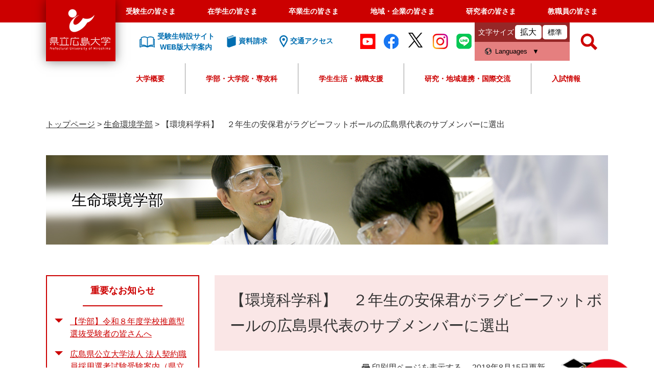

--- FILE ---
content_type: text/html
request_url: https://www.pu-hiroshima.ac.jp/site/life/180815.html
body_size: 45106
content:
<?xml version="1.0" encoding="utf-8" standalone="no"?>
<!DOCTYPE html PUBLIC "-//W3C//DTD XHTML 1.0 Transitional//EN" "http://www.w3.org/TR/xhtml1/DTD/xhtml1-transitional.dtd">
<html xmlns="http://www.w3.org/1999/xhtml" xml:lang="ja">
<head>
	<!-- Google tag (gtag.js) -->
<script async src="https://www.googletagmanager.com/gtag/js?id=G-Q3FYTN3LM5"></script>
<script>
  window.dataLayer = window.dataLayer || [];
  function gtag(){dataLayer.push(arguments);}
  gtag('js', new Date());

  gtag('config', 'G-Q3FYTN3LM5');
  gtag('config', 'UA-39513695-1');
  gtag('config', 'AW-693431645');
</script>

<!-- TETORI tag www.pu-hiroshima.ac.jp -->
<script>
(function (w, d, s, u) {
  if (w._wsq_init_flg) {
    console.warn('TETORI：タグが重複しています。');
    return false;
  }
  w._wsq_init_flg = true;
  _wsq = w._wsq || (_wsq = []);
  _wsq.push(['init', u, 1088]);
  _wsq.push(['domain', 'www.pu-hiroshima.ac.jp']);
  var a = d.createElement(s); a.async = 1; a.charset='UTF-8'; a.src = 'https://cdn.' + u + '/share/js/tracking.js';
  var b = d.getElementsByTagName(s)[0]; b.parentNode.insertBefore(a, b);
})(window, document, 'script', 'tetori.link');
</script>
	<!-- Google Tag Manager -->
<script>(function(w,d,s,l,i){w[l]=w[l]||[];w[l].push({'gtm.start':
new Date().getTime(),event:'gtm.js'});var f=d.getElementsByTagName(s)[0],
j=d.createElement(s),dl=l!='dataLayer'?'&l='+l:'';j.async=true;j.src=
'https://www.googletagmanager.com/gtm.js?id='+i+dl;f.parentNode.insertBefore(j,f);
})(window,document,'script','dataLayer','GTM-59DD4SZ');</script>
<!-- End Google Tag Manager -->
	<meta http-equiv="X-UA-Compatible" content="IE=edge" />
	<meta http-equiv="Content-Type" content="text/html; charset=utf-8" />
	<meta http-equiv="Content-Language" content="ja" />
	<meta http-equiv="Content-Style-Type" content="text/css" />
	<meta http-equiv="Content-Script-Type" content="text/javascript" />
	<meta name="keywords" content="" />
	<meta name="description" content="" />
	<meta name="viewport" content="width=device-width, initial-scale=1.0" />
<meta name="referrer" content="no-referrer-when-downgrade" />
	<title>【環境科学科】　２年生の安保君がラグビーフットボールの広島県代表のサブメンバーに選出 - 県立広島大学</title>
	<link rel="shortcut icon" href="/favicon.ico" type="image/vnd.microsoft.icon" />
<link rel="icon" href="/favicon.ico" type="image/vnd.microsoft.icon" />
<link rel="apple-touch-icon" href="/img/apple-touch-icon.png" />
<link rel="stylesheet" type="text/css" media="print" href="/ssi/css/print.css" />
<script type="text/javascript" src="/ssi/js/escapeurl.js"></script>
<script type="text/javascript" src="/ssi/js/jquery.js"></script>
<script type="text/javascript" src="/ssi/js/jquery-migrate.js"></script>
<script type="text/javascript" src="/ssi/js/common.js"></script>
<script type="text/javascript" src="/ssi/js/s-google.js"></script>
<script type="text/javascript" src="/ssi/js/footstep.js"></script>
<link rel="stylesheet" type="text/css" href="/ssi/css/footstep.css" />
<link rel="stylesheet" type="text/css" href="/ssi/css/footstep.css" />
<meta name="facebook-domain-verification" content="s9ikx2ghfwul38f5s5mqexmew6i1w2" />
	<style type="text/css" media="all">
		@import url("/ssi/css/site.css");
	</style>
	<script type="text/javascript" src="/ssi/js/last-page-parts-load-1.js"></script>
	
</head>
<body class="site site_10 site_detail detail side1">
<!-- Google Tag Manager (noscript) -->
<noscript><iframe src="https://www.googletagmanager.com/ns.html?id=GTM-59DD4SZ"
height="0" width="0" style="display:none;visibility:hidden"></iframe></noscript>
<!-- End Google Tag Manager (noscript) -->

<div id="fb-root"></div>
<script type="text/javascript" async defer crossorigin="anonymous" src="https://connect.facebook.net/ja_JP/sdk.js#xfbml=1&amp;version=v6.0"></script>
<!-- コンテナここから -->
<div id="container">
	<!-- レコメンドここから -->
	<script type="text/javascript" src="/ssi/js/recommend.js"></script>
<iframe style="display:none;" id="oProxy" src="https://wwwa.netcrew-analysis.jp/recommend/proxy.html" title="レコメンド情報"></iframe>
	<!-- レコメンドここまで -->
	<span class="hide" id="pagetop">ページの先頭です。</span>
	<span class="hide"><a href="#skip">メニューを飛ばして本文へ</a></span>

	<!-- ヘッダここから -->
	<div id="header_wrap">
		<div id="header">
			<div id="spm_wrap">
	<button type="button" id="spm_header_taisyou"><span class="hide">メニュー</span></button>
	<button type="button" id="spm_header_search"><span class="hide">メニュー</span></button>
	<button type="button" id="spm_header_naiyou"><span class="hide">メニュー</span></button>
</div>
<!-- ヘッダーここから -->
<div id="header2">
	<div id="he_left">
		<div id="logo"><a href="/"><span class="hide">県立広島大学</span></a></div>
	</div>
	<!-- グローバルここから -->
	<div id="header2_nav">
		<div id="top_search">
			<div id="top_search_box">
				<ul id="gnav">
					<li><a href="/life/5/5/">受験生の皆さま</a></li>
					<li><a href="/life/7/">在学生の皆さま</a></li>
					<li><a href="/life/9/">卒業生の皆さま</a></li>
					<li><a href="/life/10/">地域・企業の皆さま</a></li>
					<li><a href="/life/3/3/">研究者の皆さま</a></li>
					<li><a href="/soshiki/47/gakusei-kyoushokuin.html">教職員の皆さま</a></li>
				</ul>
			</div>
		</div>
		<!-- グローバルここまで -->
		<div id="he_right">
			<noscript><p>JavaScriptが無効のため、文字の大きさ・背景色を変更する機能を使用できません。</p></noscript>
			<!-- リンクここから -->
			<ul class="he_link">
				<li class="he_liknk_annai"><a href="/p/introducing/"><span>受験生特設サイト<br />WEB版大学案内</span></a></li>
				<li class="he_link_siryou"><a href="/soshiki/32/request-department.html"><span>資料請求</span></a></li>
				<li class="he_link_access"><a href="/soshiki/47/access.html"><span>交通アクセス</span></a></li>
			</ul>
			
			<ul class="he_sns">
				<li><a href="http://www.youtube.com/user/puhunivofficial/" target="blank"><img src="/img/common/icon_youtube.png" alt="Youtube"></a></li>
				<li><a href="https://www.facebook.com/pref.univ.hiroshima" target="blank"><img src="/img/common/icon_facebook.png" alt="facebook"></a></li>
				<li><a href="https://twitter.com/puh_official" target="blank"><img src="/img/common/icon_twitter.png" alt="twitter"></a></li>
				<li><a href="https://instagram.com/puhiroshima?igshid=1e25o10jwjeh1" target="_blank"><img src="/img/common/icon_instagram.png" alt="instagram"></a></li>
				<li><a href="http://nav.cx/fKZ9rCY" target="_blank"><img src="/img/common/icon_line.png" alt="LINE"></a></li>
			</ul>
			<ul id="header_link">
				<li id="moji_size">
					<!-- 文字の大きさ変更ここから -->
					<dl>
						<dt>文字サイズ</dt>
						<dd><a id="moji_large" href="javascript:fsc('larger');" title="文字サイズを拡大する">拡大</a></dd>
						<dd><a id="moji_default" href="javascript:fsc('default');" title="文字サイズを標準にする">標準</a></dd>
					</dl>
					<!-- 文字の大きさ変更ここまで -->
				</li>
				<li id="hl_lang">
					<button type="button" id="sw_header_foreign">Languages</button>
					<div id="hl_lang_wrap">
						<olang><ul>
							<li><a href="https://translation2.j-server.com/LUCPUHRSM/ns/w1/jaen/">English</a></li>
							<li><a href="https://translation2.j-server.com/LUCPUHRSM/ns/w1/jazh/">中文簡体</a></li>
							<li><a href="https://translation2.j-server.com/LUCPUHRSM/ns/w1/jazhb/">中文繁体</a></li>
							<li><a href="https://translation2.j-server.com/LUCPUHRSM/ns/w1/jako/">&#54620;&#44397;&#50612;</a></li>
							<li><a href="/">日本語</a></li>
						</ul></olang>
					</div>
				</li>
			</ul>
			<!-- リンクここまで -->
			<!-- 検索ここから -->
			<div id="top_search_keyword_wrap">
				<button type="button" id="sw_header_search"><span class="hide">検索</span></button>
				<div id="top_search_keyword_wrap2">
					<div id="top_search_keyword">
						<!-- Googleカスタム検索ここから -->
						<form action="/search.html" method="get" id="cse-search-box" name="cse-search-box">
							<input type="hidden" name="cx" value="004817243800458303028:dj820djnsvu" /><!--
							--><input type="hidden" name="cof" value="FORID:11" /><!--
							--><input type="hidden" name="ie" value="UTF-8" /><!--
							--><label for="tmp_query"><span class="hide">Googleカスタム検索</span></label><!--
							--><input type="text" name="q" value="" id="tmp_query" /><!--
							--><input type="submit" value="検索" id="submit" name="sa" />
						</form>
						<script type="text/javascript" src="https://www.google.com/coop/cse/brand?form=cse-search-box"></script>
						<!-- Googleカスタム検索ここまで -->
						<div id="cse_filetype">
							<fieldset>
								<legend><span class="hide">検索対象</span></legend>
								<span class="cse_filetypeselect"><input type="radio" name="google_filetype" id="filetype_all" checked="checked" /><label for="filetype_all">すべて</label></span>
								<span class="cse_filetypeselect"><input type="radio" name="google_filetype" id="filetype_html" /><label for="filetype_html">ページ</label></span>
								<span class="cse_filetypeselect"><input type="radio" name="google_filetype" id="filetype_pdf" /><label for="filetype_pdf">PDF</label></span>
							</fieldset>
						</div>
					</div>
				</div>
			</div>
		<!-- 検索ここまで -->
		</div>

		<div id="gnav2">
	<div id="top_search_2">
		<ul id="top_search_2_main">
			<li>
				<button type="button" class="top_search_2_sw">大学概要</button>
				<div class="top_search_2_wrap">
					<div class="top_search_2_title">
						<img src="/img/common/gnav/gnav2_1.jpg" alt="大学概要のタイトル画像" />
						<strong>大学概要</strong>
					</div>
					<div class="top_search_2_sub_wrap">
						<div class="top_search_2_sub_1">
							<ul class="top_search_2_sub_2">
								<li>
									<span>理念</span>
									<div class="top_search_2_sub_3">
										<span><a href="/life/1/1/1/"><strong>理念</strong></a></span>
										<span><a href="/soshiki/47/philosophy.html">基本理念</a></span>
										<span><a href="/soshiki/47/mokuteki.html">大学教育研究上の目的</a></span>
										<span><a href="/soshiki/47/jinzai.html">全学人材育成目標</a></span>
										<span><a href="/soshiki/47/policy.html">県立広島大学の３つの方針（ポリシー）</a></span>
										<span><a href="/soshiki/47/assessment-policy.html">県立広島大学　学修成果測定・評価の方針（アセスメント・ポリシー）</a></span>
										<span><a href="/soshiki/47/education.html">教育の特色</a></span>
									</div>
								</li>
								<li>
									<a href="/site/message/message2504.html">学長メッセージ</a>
								</li>
								<li>
									<span>大学の概要</span>
									<div class="top_search_2_sub_3">
										<span><a href="/life/1/1/"><strong>大学の概要</strong></a></span>
										<span><a href="/soshiki/47/history.html">沿革</a></span>
										<span><a href="/soshiki/43/kyousyokuinsu.html">教職員数</a></span>
										<span><a href="/soshiki/47/logo.html">学章・ロゴマーク・大学歌</a></span>
									</div>
								</li>
								<li>
									<a href="/life/1/1/4/">大学の取組</a>
								</li>
								<li>
									<span>大学情報の公表</span>
									<div class="top_search_2_sub_3">
										<span><a href="/soshiki/47/ninka.html"><strong>大学情報の公表</strong></a></span>
										<span><a href="/soshiki/47/ninka.html">設置認可届出書類等の公表について</a></span>
										<span><a href="/soshiki/47/kouhyou.html">教育情報の公表</a></span>
									</div>
								</li>
								<li>
									<a href="/site/disclosure/">調達・入札・契約情報</a>
								</li>
								<li>
									<a href="/site/recruit/">教職員の公募</a>
								</li>
								<li>
									<a href="/life/1/1/8/">法人情報</a>
								</li>
								<li>
									<a href="/life/1/1/10/">広報</a>
								</li>
								<li>
									<a href="/life/1/1/11/">トピックス</a>
								</li>
								<li>
									<span>教育</span>
									<div class="top_search_2_sub_3">
										<span><a href="/life/1/1/21/"><strong>教育</strong></a></span>
　　　　　　　　　　　　　　　　　　　　　　　　　　　　　　　　　　　　　　　　　　　<span><a href="/site/pu-dlr/">けんひろ×データサイエンス</a></span>
										<span><a href="/site/ap/">大学教育再生加速プログラム（AP）</a></span>
										<span><a href="/site/ap/ap.html">文部科学省　平成26年度「大学教育再生加速プログラム」に採択されました</a></span>
										<span><a href="/site/sangyo/">産業界等との連携による中国・四国地域人材育成事業</a></span>
										<span><a href="/soshiki/47/educationkaikaku.html">大学教育改革支援プログラム</a></span>
									</div>
								</li>
							</ul>
		
						</div>
					</div>
				</div>
			</li>
			<li>
				<button type="button" class="top_search_2_sw">学部・大学院・専攻科</button>
				<div class="top_search_2_wrap">
					<div class="top_search_2_title">
						<img src="/img/common/gnav/gnav2_2.jpg" alt="学部・大学院・専攻科のタイトル画像" />
						<strong>学部・大学院・専攻科</strong>
					</div>
					<div class="top_search_2_sub_wrap">
						<div class="top_search_2_sub_1">
							<strong>学部</strong>
							<ul class="top_search_2_sub_2">
								<li class="icon_gkb gkb_chiikisousei">
									<span>地域創生学部</span>
									<div class="top_search_2_sub_3">
										<span><a href="/site/regionaldevelopmentf/"><strong>地域創生学部</strong></a></span>
										<span><a href="/site/regionalculturestudiesc/">地域創生学科　地域文化コース</a></span>
										<span><a href="/site/regionalindustrystudiesc/">地域創生学科　地域産業コース</a></span>
										<span><a href="/site/healthsciencesstudiesc/">地域創生学科　健康科学コース</a></span>
									</div>
								</li>
								<li class="icon_gkb gkb_seibutsushigen">
									<span>生物資源科学部</span>
									<div class="top_search_2_sub_3">
										<span><a href="/site/bioresourcesciencesf/"><strong>生物資源科学部</strong></a></span>
										<span><a href="https://shobaralr.pu-hiroshima.ac.jp/">地域資源開発学科</a></span>
										<span><a href="/site/lifeandenvironmentalsciencesd/">生命環境学科</a></span>
										<span class="indent_l"><a href="https://life-science.pu-hiroshima.ac.jp/?_gl=1*1z02kd6*_gcl_au*MTY0OTEwNzEwOC4xNzQyMjgzMzEw">生命科学コース</a></span>
										<span class="indent_l"><a href="https://e-science.pu-hiroshima.ac.jp/">環境科学コース</a></span>
									</div>
								</li>
								<li class="icon_gkb gkb_hokenfukushi">
									<span>保健福祉学部</span>
									<div class="top_search_2_sub_3">
										<span><a href="/site/healthandwelfaref/"><strong>保健福祉学部</strong></a></span>
										<span><a href="/site/nursingc/">保健福祉学科　看護学コース</a></span>
										<span><a href="/site/physicaltherapyc/">保健福祉学科　理学療法学コース</a></span>
										<span><a href="/site/occupationaltherapyc/">保健福祉学科　作業療法学コース</a></span>
										<span><a href="/site/communicationscienceanddisordersc/">保健福祉学科　コミュニケーション障害学コース</a></span>
										<span><a href="/site/humanwelfarec/">保健福祉学科　人間福祉学コース</a></span>
									</div>
								</li>
							</ul>
						</div>
						<div class="top_search_2_sub_1">
							<strong>大学院・専攻科</strong>
							<ul class="top_search_2_sub_2">
								<li>
									<span>総合学術研究科</span>
									<div class="top_search_2_sub_3">
										<span><a href="/site/graduate/"><strong>総合学術研究科</strong></a></span>
										<span><a href="/soshiki/man-major/">人間文化学専攻</a></span>
										<span><a href="/soshiki/management-major/">情報マネジメント専攻</a></span>
										<span><a href="/soshiki/life-major/">生命システム科学専攻</a></span>
										<span><a href="/site/health-major/">保健福祉学専攻</a></span>
									</div>
								</li>
								<li>
									<a href="https://mba.pu-hiroshima.ac.jp/ja/">経営管理研究科・HBMS</a>
								</li>
								<li>
									<a href="/soshiki/midwifery/">助産学専攻科</a>
								</li>
							</ul>
						</div>
					</div>
				</div>
			</li>
			<li><button type="button" class="top_search_2_sw">学生生活・就職支援</button>
				<div class="top_search_2_wrap">
					<div class="top_search_2_title">
						<img src="/img/common/gnav/gnav2_3.jpg" alt="学生生活・就職支援のタイトル画像" />
						<strong>学生生活・就職支援</strong>
					</div>
					<div class="top_search_2_sub_wrap">
						<ul class="top_search_2_sub_2">
							<li><span>学生生活</span>
								<div class="top_search_2_sub_3">
									<span>学生生活</span>
									<span><a href="/life/2/2/16/">クラブ・サークル活動</a></span>
									<span><a href="/site/soudan/peer.html">ピア・サポート</a></span>
									<span><a href="/soshiki/general-education/12-life.html">日常生活</a></span>
									<span><a href="/site/soudan/">学生相談室</a></span>
									<span><a href="/site/harassmentboushi/">ハラスメントの防止について</a></span>
									<span><a href="/soshiki/general-education/attention.html">学生生活についての諸注意</a></span>
									<span><a href="/life/2/2/46/">健康管理</a></span>
									<span><a href="/life/2/2/48/">学生表彰</a></span>
									<span><a href="/soshiki/general-education/reports.html">各種調査研究報告</a></span>
									<span><a href="/life/2/2/12/">キャンパスカレンダー</a></span>
									<span><a href="/life/2/2/13/">各種証明書・届出</a></span>
									<span><a href="/life/2/2/14/">授業料・奨学金</a></span>
									<span><a href="/life/2/2/18/">緊急災害時の対応</a></span>
									<span><a href="/life/2/2/15/">学生生活支援</a></span>
								</div>
							</li>
							<li><span>就職支援</span>
								<div class="top_search_2_sub_3">
									<span>就職支援</span>
									<span><a href="/p/career/">キャリアセンターNAVI</a></span>
									<span><a href="https://st.uc.career-tasu.jp/top/?id=dfe0a8dff25c5a1ccbb33e59cca553d0" target="_blank">けんひろNAVI（※学内限定）</a></span>
								</div>
							</li>
						</ul>
					</div>
				</div>
			</li>
			<li><button type="button" class="top_search_2_sw">研究・地域連携・国際交流</button>
				<div class="top_search_2_wrap">
					<div class="top_search_2_title">
						<img src="/img/common/gnav/gnav2_4.jpg" alt="研究・地域連携・国際交流のタイトル画像" />
						<strong>研究・地域連携・国際交流</strong>
					</div>
					<div class="top_search_2_sub_wrap">
						<ul class="top_search_2_sub_2">
							<li>
								<span>研究者・研究紹介</span>
								<div class="top_search_2_sub_3">
									<span><a href="/life/3/3/26/"><strong>研究者・研究紹介</strong></a></span>
									<span><a href="/soshiki/59/saitaku.html">研究費等の採択実績</a></span>
									<span><a href="/site/kenkyu-shoukai/list.html">研究者紹介名簿（所属別）</a></span>
									<span><a href="/site/research/">重点研究事業</a></span>
								</div>
							</li>
							<li>
								<span>研究関連情報</span>
								<div class="top_search_2_sub_3">
									<span><a href="/life/3/3/58/"><strong>研究関連情報</strong></a></span>
									<span><a href="/soshiki/59/post-302.html">動物実験等に関する情報</a></span>
									<span><a href="/soshiki/renkei/08-regulations.html">研究関連規程</a></span>
									<span><a href="/soshiki/59/kenkyurinri.html">研究倫理に関する情報</a></span>
								</div>
							</li>
							<li><span>産学官連携</span>
								<div class="top_search_2_sub_3">
									<span><a href="/soshiki/renkei/system.html">産学官連携に関わる諸制度</a></span>
									<span><a href="/site/results/">産学官連携による実績</a></span>
									<span><a href="/soshiki/renkei/acceplance.html">相談窓口・受付</a></span>
									<span><a href="/site/kenkyu-shoukai/list.html">研究者紹介</a></span>
									<span><a href="/soshiki/59/saitaku.html">研究費等の採択実績</a></span>
									<span><a href="/site/research/">重点研究事業</a></span>
									<span><a href="/site/tiiki-koken/">地域貢献事業</a></span>
									<span><a href="/soshiki/43/kennsyokukenngyo.html">本学教職員に対する兼業等許可申請</a></span>
								</div>
							</li>
							<li><a href="/site/international/">国際交流センター</a></li>
							<li><a href="/site/international/choukiryugakuchouki.html">長期留学</a></li>
							<li><a href="/site/international/tankikaigaikenshutanki.html">短期海外研修</a></li>
							<li><a href="/site/international/kaigairyugakushienkaigai.html">留学支援</a></li>
							<li><a href="/site/international/gaikokujinryugakusei-guidebook2021.html">留学生ガイドブック</a></li>
						</ul>
					</div>
				</div>
			</li>
			<li><button type="button" class="top_search_2_sw">入試情報</button>
				<div class="top_search_2_wrap">
					<div class="top_search_2_title">
						<img src="/img/common/gnav/gnav2_5.jpg" alt="入試情報のタイトル画像" />
						<strong>入試情報</strong>
					</div>
					<div class="top_search_2_sub_wrap">
						<ul class="top_search_2_sub_2">
							<li>
								<span>学部入試</span>
								<div class="top_search_2_sub_3">
									<span><a href="/site/undergraduate-selection/"><strong>学部入試</strong></a></span>
									<span><a href="/site/undergraduate-selection/selection-schedule.html">入学者選抜日程</a></span>
									<span><a href="/site/undergraduate-selection/nyushiyokokur3.html">入試の変更点</a></span>
									<span><a href="/site/undergraduate-selection/senbatsuyoukou.html">入学者選抜要項</a></span>
									<span><a href="/site/undergraduate-selection/boshuyoukou.html">学生募集要項</a></span>
									<span><a href="/site/undergraduate-selection/kakomon.html">過去の試験問題</a></span>
									<!--<span><a href="/site/nyusi/">入試に関するお知らせ</a></span>-->
								</div>
							</li>
							<li>
								<span>専攻科入試</span>
								<div class="top_search_2_sub_3">
									<span><a href="/site/midwifery-selection/"><strong>専攻科入試</strong></a></span>
									<span><a href="/site/midwifery-selection/schedule.html">入学者選抜日程</a></span>
									<span><a href="/site/midwifery-selection/m-boshuyoukou.html">学生募集要項</a></span>
									<!--<span><a href="/site/nyusi/">入試に関するお知らせ</a></span>-->
								</div>
							</li>
							<li>
								<span>大学院入試</span>
								<div class="top_search_2_sub_3">
									<span><a href="/site/graduate-selection/csr-schedule.html"><strong>大学院入試</strong></a></span>
									<span><a href="/site/graduate-selection/csr-schedule.html">入学者選抜日程（総合学術研究科）</a></span>
									<span><a href="/site/graduate-selection/csr-boshuyoukou.html">学生募集要項（総合学術研究科）</a></span>
									<span><a href="https://mba.pu-hiroshima.ac.jp/ja/admissions/">入学者選抜日程・学生募集要項（経営管理研究科（ＨＢＭＳ））</a></span>
									<!--<span><a href="/site/nyusi/">入試に関するお知らせ</a></span>-->
								</div>
							</li>
							<li>
								<span>出願・合格発表・入学手続</span>
								<div class="top_search_2_sub_3">
									<span><a href="https://e-apply.jp/myp/puh/">出願・入学手続サイト</a></span>
									<span><a href="/soshiki/32/goukakuhappyou.html">合格発表</a></span>
								</div>
							</li>
							<li>
								<a href="/site/opencampus/daigakusetsumeikai.html">大学説明会</a>
							</li>
							<li>
								<a href="/site/opencampus/opencampus.html">オープンキャンパス</a>
							</li>
							<li>
								<a href="/site/opencampus/kengaku.html">キャンパス見学</a>
							</li>
							<li>
								<a href="/site/opencampus/07-consultation.html">進学相談会</a>
							</li>
							<li>
								<a href="/site/opencampus/kendai-jyugyoukoukai.html">県大へ行こう－授業公開週間－</a>
							</li>
							<li>
								<a href="/site/koudairennkei/">高大接続・連携事業</a>
							</li>
							<li>
								<a href="/soshiki/32/hairyo.html">「受験上の配慮」等について</a>
							</li>
							<li>
								<a href="/soshiki/32/tokureisochi.html">特例措置について</a>
							</li>
							<li>
								<a href="/soshiki/32/kaiji.html">入学者選抜試験における個人成績の開示</a>
							</li>
							<li>
								<span>就職・キャリア支援</span>
								<div class="top_search_2_sub_3">
									<span><a href="/p/career/">キャリアセンターNAVI</a></span>
								</div>
							</li>
							<li>
								<span>授業料・奨学金・保険</span>
								<div class="top_search_2_sub_3">
									<span><a href="/life/5/5/42/"><strong>授業料・奨学金・保険</strong></a></span>
									<span><a href="/soshiki/general-education/04-tuition.html">入学料・授業料等</a></span>
									<span><a href="/site/scholarship/syuugakusien.html">国の高等教育の修学支援制度（日本学生支援機構（給付型））</a></span>
									<span><a href="/site/scholarship/05-scholarship.html">日本学生支援機構（貸与型）</a></span>
									<span><a href="/site/scholarship/01-scholarship.html">大学独自の授業料減免・徴収猶予</a></span>
									<span><a href="/site/scholarship/06-mscholarship.html">地方公共団体・公益法人等の奨学金</a></span>
									<span><a href="/soshiki/general-education/08-insurance.html">学研災保険・学研賠保険</a></span>
								</div>
							</li>
							<li>
								<a href="/soshiki/38/15-research.html">科目等履修生・聴講生・研究生</a>
							</li>
							<li>
								<a href="/soshiki/47/annaipanf.html">パンフレット</a>
							</li>
						</ul>
					</div>
				</div>
			</li>
		</ul>

	</div>

</div>
		
		<!-- おすすめ情報ここから -->
		<!-- -->
		<!-- おすすめ情報ここまで -->
	</div>
</div>
<!-- ヘッダーここまで -->
			<!--  -->
			<!-- header3 -->
		</div>
	</div>
	<!-- ヘッダここまで -->

	<!-- ぱんくずナビここから -->
	<div id="pankuzu_wrap">
		<!-- [[pankuzu_start]] -->
		<div class="pankuzu">
			<span class="icon_current">現在地</span>
			<span class="pankuzu_class pankuzu_class_top"><a href="/">トップページ</a></span>
			<span class="pankuzu_mark"> &gt; </span>
			<span class="pankuzu_class"><a href="/site/life/">生命環境学部</a></span>
			<span class="pankuzu_mark"> &gt; </span>
			<span class="pankuzu_class pankuzu_class_current">【環境科学科】　２年生の安保君がラグビーフットボールの広島県代表のサブメンバーに選出</span>
		</div>
		<!-- [[pankuzu_end]] -->
		<!-- [[pankuzu_life_start]] --><!-- [[pankuzu_life_end]] -->
	</div>
	<!-- ぱんくずナビここまで -->

	<!-- カウントダウンここから -->
	<div id="count_down_area"></div>
	<!-- カウントダウンここまで -->

	<!-- 専用ヘッダここから -->
	<div id="mainimg">
	<div id="mainimg_box">
		
		<a href="/site/life/" class="has_image">
			<img src="/uploaded/subsite/10_img.jpg" alt="生命環境学部のタイトル画像" />
			<span class="site_name">生命環境学部</span>
		</a>
		
		
	</div>
</div>
	<!-- 専用ヘッダここまで -->

	<div id="mymainback">

		<!-- メインここから -->
		<div id="main">
			<div id="main_a">
				<hr class="hide" />
				<p class="hide" id="skip">本文</p>

				<div id="main_header">
					<h1>【環境科学科】　２年生の安保君がラグビーフットボールの広島県代表のサブメンバーに選出</h1>
				</div>

				<!-- main_bodyここから -->
				<div id="main_body">

					<div id="content_header">
						<span><a id="print_mode_link" href="javascript:print_normal();">印刷用ページを表示する</a></span>
						<span>2018年8月15日更新</span>
						<div id="sns_button_wrap">
<div id="sns_button_facebook"><script type="text/javascript">document.write('<div class="fb-share-button" data-href="'+htmlspecialchars_URL(location.href)+'" data-layout="button" data-size="small"></div>');</script></div>
<div id="sns_button_twitter"><a href="https://twitter.com/share" class="twitter-share-button">Tweet</a><script type="text/javascript">!function(d,s,id){var js,fjs=d.getElementsByTagName(s)[0],p=/^http:/.test(d.location)?'http':'https';if(!d.getElementById(id)){js=d.createElement(s);js.id=id;js.src=p+'://platform.twitter.com/widgets.js';fjs.parentNode.insertBefore(js,fjs);}}(document, 'script', 'twitter-wjs');</script></div>
<div id="sns_button_line"><script type="text/javascript">document.write('<div class="line-it-button" style="display: none;" data-lang="ja" data-type="share-a" data-url="'+htmlspecialchars_URL(location.href)+'"></div>');</script><script src="https://d.line-scdn.net/r/web/social-plugin/js/thirdparty/loader.min.js" async="async" defer="defer"></script></div>
</div>
					</div>

					
					<div class="detail_free" >環境科学科2年の安保裕貴君が、ラグビーフットボールの国体予選に向けたサブメンバーに選出されました。<br />
<br />
先日、広島県の国体候補選手35人から、国体の予選に臨む11人と予備登録選手3名の発表があり、<br />
そこで予備登録選手として選出されました。安保君は、国体予選の遠征に帯同します。<br />
<br />
環境科学科<br />
<br /></div>




<!-- [[add-template-pdf]] -->
<!-- [[add-template-windowsmediaplayer]] -->
					
					

					<!-- カレンダー登録ここから -->
					<div id="content_footer">
						
						
					</div>
					<!-- カレンダー登録ここまで -->

				</div>
				<!-- main_bodyここまで -->

			</div>
		</div>
		<!-- メインここまで -->
		<hr class="hide" />

		<!-- サイドバー1ここから -->
		<div id="sidebar1">

			<!-- 重要なお知らせここから -->
			<div id="important_noticest_area"></div>
			<!-- 重要なお知らせここまで -->

			<!-- サブサイト共通自由記入エリア ここから -->
			<!-- [[item_free_area_3000_head]] --><!-- [[item_free_area_3000_tail]] -->
			<!-- サブサイト共通自由記入エリア ここまで -->

			<!-- 左メニューここから -->
			
			<div class="subsite_menu">
				<div class="subsite_menu_ttl acc_title">生命環境学部</div>
				<div class="subsite_menu_list">
					
					<ul>
						<li><span><a href="/soshiki/50/01-trait1.html">生命環境学部の特色</a></span></li><li><span><a href="/site/course-catalog/">コースカタログ</a></span></li><li><span><a href="/site/bioresourcesciencesf/">生物資源科学部（令和2年度より改組）</a></span></li><li><span><a href="https://twitter.com/puh_shobara">庄原キャンパスツイッター</a></span></li>
					</ul>
					
					
				</div>
			</div>
			
			<div class="subsite_menu">
				<div class="subsite_menu_ttl acc_title">生命環境学部の活動</div>
				<div class="subsite_menu_list">
					
					<ul>
						<li><span><a href="/site/life/list189-1623.html">令和3年度</a></span></li><li><span><a href="/site/life/list189-1473.html">令和2年度</a></span></li><li><span><a href="/site/life/list189-1234.html">平成31年度</a></span></li><li><span><a href="/site/life/list189-1138.html">平成30年度</a></span></li><li><span><a href="/site/life/list189-1078.html">平成29年度</a></span></li>
					</ul>
					<div class="link_ichiran"><a href="/site/life/list189.html">生命環境学部の活動の一覧</a></div>
					
				</div>
			</div>
			
			<div class="subsite_menu">
				<div class="subsite_menu_ttl acc_title">附属機関等</div>
				<div class="subsite_menu_list">
					
					<ul>
						<li><span><a href="/soshiki/field/">フィールド科学教育研究センター</a></span></li><li><span><a href="http://libwww.pu-hiroshima.ac.jp/html/goriyo-annai.htm">庄原キャンパス図書館</a></span></li><li><span><a href="/soshiki/renkei/syoubara.html">庄原地域連携センター</a></span></li><li><span><a href="/site/life/05-satellite.html">生物資源科学部広島サテライトオフィス</a></span></li>
					</ul>
					
					
				</div>
			</div>
			
			<div class="subsite_menu">
				<div class="subsite_menu_ttl acc_title">学科案内</div>
				<div class="subsite_menu_list">
					
					<ul>
						<li><span><a href="/soshiki/lifescience/">生命科学科</a></span></li><li><span><a href="/soshiki/environmental/">環境科学科</a></span></li>
					</ul>
					
					
				</div>
			</div>
			
			<!-- 左メニューここまで -->

			<!-- サブサイト共通自由記入エリア ここから -->
			<!-- [[item_free_area_3001_head]] --><!-- [[item_free_area_3001_tail]] -->
			<!-- サブサイト共通自由記入エリア ここまで -->

			<!-- レコメンドここから -->
			<div id="recommend_tag" style="display: none;">
				<div id="sidebar_recommend">
					<div id="recommend_title"><h2><span>このページを見ている人は</span><span>こんなページも見ています</span></h2></div>
					<!-- [[recommend_tag]] -->
				</div>
			</div>
			<!-- レコメンドここまで -->

			<!-- AIレコメンドここから -->
			<div id="ai_recommend_tag" style="display: none;">
				<div id="sidebar_ai_recommend">
					<div id="ai_recommend_title"><h2><span>AI(人工知能)は</span><span>こんなページもおすすめします</span></h2></div>
					<!-- [[ai_recommend_tag]] -->
				</div>
			</div>
			<!-- AIレコメンドここまで -->

			<!-- 「見つからないとき」「よくある質問」ここから -->
			
			<!-- 「見つからないとき」「よくある質問」ここまで -->

		</div>
		<!-- サイドバー1ここまで -->

		<!-- サイドバー2ここから -->
		<!-- サイドバー2ここまで -->

	</div><!-- 3カラム終わり -->

	<!-- 専用フッタここから --><!-- 専用フッタここまで -->

	<!-- フッタここから -->
	<div id="footer">
		<div id="back_or_pagetop">
	<div id="to_page_top"><a href="#pagetop"><img src="/img/common/pagetop.png" width="172" height="auto" alt="このページの先頭へ" /></a></div>
</div>
		<!--  -->
		<div id="author_info">
	<div id="author_box">
		<div class="f_author">
			<a class="f_author_link" href="/"><img src="/img/common/logo_footer.png" alt="公立大学法人県立広島大学" width="298" height="75" /></a>
			<ul class="f_sns">
				<li><a href="http://www.youtube.com/user/puhunivofficial/" target="blank"><img src="/img/common/icon_youtube.png" alt="Youtube" /></a></li>
				<li><a href="https://www.facebook.com/pref.univ.hiroshima" target="blank"><img src="/img/common/icon_facebook.png" alt="facebook" /></a></li>
				<li><a href="https://twitter.com/puh_official" target="blank"><img src="/img/common/icon_twitter.png" alt="twitter" /></a></li>
				<li><a href="https://instagram.com/puhiroshima?igshid=1e25o10jwjeh1" target="_blank"><img src="/img/common/icon_instagram.png" alt="instagram" /></a></li>
				<li><a href="http://nav.cx/fKZ9rCY" target="_blank"><img src="/img/common/icon_line.png" alt="LINE" /></a></li>
			</ul>
		</div>
	</div>

	<div class="footer_sitemap">
		<dl class="f_s_map_1">
			<dt>大学概要</dt>
			<dd><a href="/life/1/1/1/">理念</a></dd>
			<dd><a href="/site/message/message2504.html">学長メッセージ</a></dd>
			<dd><a href="/life/1/1/">大学の概要</a></dd>
			<dd><a href="/life/1/1/4/">大学の取組</a></dd>
			<dd><a href="/life/1/1/5/">大学情報の公表</a></dd>
			<dd><a href="/life/1/1/6/">調達・入札・契約情報</a></dd>
			<dd><a href="/life/1/1/7/">教職員の公募</a></dd>
			<dd><a href="/life/1/1/8/">法人情報</a></dd>
			<dd><a href="/life/1/1/10/">広報</a></dd>
			<dd><a href="/life/1/1/11/">トピックス</a></dd>
			<dd><a href="/life/1/1/21/">教育</a></dd>
		</dl>
		<dl class="f_s_map_1">
			<dt>学部・大学院・専攻科</dt>
			<dd>
				<dl class="f_s_map_2">
					<dt>学部</dt>
					<dd><a href="/site/regionaldevelopmentf/">地域創生学部</a></dd>
					<dd><a href="/site/bioresourcesciencesf/">生物資源科学部</a></dd>
					<dd><a href="/site/healthandwelfaref/">保健福祉学部</a></dd>
				</dl>
			</dd>
			<dd>
				<dl class="f_s_map_2">
					<dt>大学院・専攻科</dt>
					<dd>
						<dd><a href="/site/graduate/">総合学術研究科</a></dd>
						<dd><a href="https://mba.pu-hiroshima.ac.jp/ja/">経営管理研究科・HBMS</a></dd>
						<dd><a href="/soshiki/midwifery/">助産学専攻科</a></dd>
					</dd>
				</dl>
			</dd>
		</dl>
		<dl class="f_s_map_1">
			<dt>学生生活・就職支援</dt>
			<dd>
				<dl class="f_s_map_2">
					<dt>学校生活</dt>
					<dd><a href="/life/2/2/16/">クラブ・サークル活動</a></dd>
					<dd><a href="/site/soudan/peer.html">ピア・サポート</a></dd>
					<dd><a href="/soshiki/general-education/12-life.html">日常生活</a></dd>
					<dd><a href="/site/soudan/">学生相談室</a></dd>
					<dd><a href="/site/harassmentboushi/">ハラスメントの防止について</a></dd>
					<dd><a href="/soshiki/general-education/attention.html">学生生活についての諸注意</a></dd>
					<dd><a href="/life/2/2/46/">健康管理</a></dd>
					<dd><a href="/life/2/2/48/">学生表彰</a></dd>
					<dd><a href="/soshiki/general-education/reports.html">各種調査研究報告</a></dd>
					<dd><a href="/life/2/2/12/">キャンパスカレンダー</a></dd>
					<dd><a href="/life/2/2/13/">各種証明書・届出</a></dd>
					<dd><a href="/life/2/2/14/">授業料・奨学金</a></dd>
					<dd><a href="/life/2/2/18/">緊急災害時の対応</a></dd>
					<dd><a href="/life/2/2/15/">学生生活支援</a></dd>
				</dl>
			</dd>
			<dd>
				<dl class="f_s_map_2">
					<dt>就職支援</dt>
					<dd>
						<dd><a href="/p/career/">キャリアセンターNAVI</a></dd>
					</dd>
				</dl>
			</dd>
		</dl>

		<dl class="f_s_map_1">
			<dt>研究・地域連携・国際交流</dt>
			<dd><a href="/life/3/3/26/">研究者・研究紹介</a></dd>
			<dd><a href="/life/3/3/58/">研究関連情報</a></dd>
			<dd>
				<dl class="f_s_map_2">
					<dt>産学官連携</dt>
					<dd>
					<dd><a href="/soshiki/renkei/system.html">産学官連携に関わる諸制度</a></dd>
					<dd><a href="/site/results/">産学官連携による実績</a></dd>
					<dd><a href="/soshiki/renkei/acceplance.html">相談窓口・受付</a></dd>
					<dd><a href="/site/kenkyu-shoukai/list.html">研究者紹介</a></dd>
					<dd><a href="/soshiki/59/saitaku.html">研究費等の採択実績</a></dd>
					<dd><a href="/site/research/">重点研究事業</a></dd>
					<dd><a href="/site/tiiki-koken/">地域貢献事業</a></dd>
					<dd><a href="/soshiki/43/kennsyokukenngyo.html">本学教職員に対する兼業等許可申請</a></dd>
				</dl>
			</dd>
			<dd><a href="/site/international/">国際交流センター</a></dd>
			<dd><a href="/site/international/choukiryugakuchouki.html">長期留学</a></dd>
			<dd><a href="/site/international/tankikaigaikenshutanki.html">短期海外研修</a></dd>
			<dd><a href="/site/international/kaigairyugakushienkaigai.html">留学支援</a></dd>
			<dd><a href="/site/international/gaikokujinryugakusei-guidebook2021.html">留学生ガイドブック</a></dd>
		</dl>


		<dl class="f_s_map_1">
			<dt>入試情報</dt>
			<dd><a href="/site/undergraduate-selection/">学部入試</a></dd>
			<dd><a href="/site/midwifery-selection/">専攻科入試</a></dd>
			<dd><a href="/site/graduate-selection/">大学院入試</a></dd>
			<dd><a href="https://e-apply.jp/ds/puh/">出願・入学手続サイト</a></dd>
			<dd><a href="/soshiki/32/goukakuhappyou.html">合格発表</a></dd>
			<dd><a href="/site/opencampus/daigakusetsumeikai.html">大学説明会</a></dd>
			<dd><a href="/site/opencampus/opencampus.html">オープンキャンパス</a></dd>
			<dd><a href="/site/opencampus/kengaku.html">キャンパス見学</a></dd>
			<dd><a href="/site/opencampus/07-consultation.html">進学相談会</a></dd>
			<dd><a href="/site/opencampus/kendai-jyugyoukoukai.html">県大へ行こう－授業公開週間－</a></dd>
			<dd><a href="/site/koudairennkei/">高大接続・連携事業</a></dd>
			<dd><a href="/soshiki/32/hairyo.html">「受験上の配慮」等について</a></dd>
			<dd><a href="/soshiki/32/tokureisochi.html">特例措置について</a></dd>
			<dd><a href="/soshiki/32/kaiji.html">入学者選抜試験における個人成績の開示</a></dd>
			<dd><a href="/p/career/">就職・キャリア支援</a></dd>
			<dd><a href="/life/5/5/42/">授業料・奨学金・保険</a></dd>
			<dd><a href="/life/5/5/39/">科目等履修生・聴講生・研究生</a></dd>
			<dd><a href="/soshiki/47/annaipanf.html">パンフレット</a></dd>
		</dl>

	</div>	
	
	<div class="footer_nav">
		<ul>
			<li><a href="/life/5/5/">受験生の皆さま</a></li>
			<li><a href="/life/7/">在学生の皆さま</a></li>
			<li><a href="/life/9/">卒業生の皆さま</a></li>
			<li><a href="/life/10/">地域・企業の皆さま</a></li>
			<li><a href="/life/3/3/">研究者の皆さま</a></li>
			<li><a href="/soshiki/47/gakusei-kyoushokuin.html">教職員の皆さま</a></li>
		</ul>
	</div>
	
	<ul class="footer_link footer_link_siteabout">
		<li><a href="/soshiki/47/siteporicy.html">サイトのご利用について</a></li>
		<li><a href="/soshiki/47/menseki.html">免責事項</a></li>
		<li><a href="/soshiki/47/rss.html">RSSについて</a></li>
		<li><a href="/soshiki/47/access.html">交通アクセス</a></li>
		<li><a href="/soshiki/47/toiawase.html">お問い合わせ</a></li>
	</ul>
	<olang><ul class="footer_link footer_link_lang">
		<li><a href="https://translation2.j-server.com/LUCPUHRSM/ns/w1/jaen/">English</a></li>
		<li><a href="https://translation2.j-server.com/LUCPUHRSM/ns/w1/jazh/">中文簡体</a></li>
		<li><a href="https://translation2.j-server.com/LUCPUHRSM/ns/w1/jazhb/">中文繁体</a></li>
		<li><a href="https://translation2.j-server.com/LUCPUHRSM/ns/w1/jako/">&#54620;&#44397;&#50612;</a></li>
		<li><a href="/">日本語</a></li>
	</ul></olang>
	<dl class="footer_group">
		<dt>広島県公立大学法人グループサイト</dt>
		<dd><a href="/p/corporation/"><img src="/img/common/ft_logo_houjin.png" alt="広島県公立大学法人" /></a></dd>
		<dd><a href="https://www.eikei.ac.jp/"><img src="/img/common/ft_logo_eikei.png" alt="叡啓大学" /></a></dd>
		<dd><a href="https://mba.pu-hiroshima.ac.jp/ja/"><img src="/img/common/ft_logo_hbms.png" alt="Hiroshima business and management school" /></a></dd>
	</dl>
	<div id="copyright"><p lang="en">Copyright &#169; 2020 Prefectural University of Hiroshima. All Rights Reserved.</p></div>
</div>
	</div>
	<!-- フッタここまで -->

</div>
<!-- コンテナここまで -->


<!-- AIレコメンドここから -->
<script type="text/javascript" src="/ssi/js/ai-recommend-lib.js"></script>
<script type="text/javascript" src="/ssi/js/ai-recommend.js"></script>
<!-- AIレコメンドここまで -->
</body>
</html>

--- FILE ---
content_type: text/html
request_url: https://www.pu-hiroshima.ac.jp/parts/last_page_important_notices_1.html?_=1763465448098
body_size: 1549
content:
<div id="detail_side_important">
	<h2 id="detail_side_important_ttl">重要なお知らせ</h2>
	
	<ul id="detail_side_important_list">
		
		<li><span class="article_date">2025年11月12日更新</span><span class="article_title"><a href="/soshiki/32/access1122.html">【学部】令和８年度学校推薦型選抜受験者の皆さんへ</a><span class="article_section">入試・広報課</span></span></li><li><span class="article_date">2025年11月12日更新</span><span class="article_title"><a href="/site/recruit/staff-m-202601.html">広島県公立大学法人 法人契約職員採用選考試験受験案内（県立広島大学三原キャンパス）</a><span class="article_section">本部総務課総務・人事係</span></span></li><li><span class="article_date">2025年11月10日更新</span><span class="article_title"><a href="/site/undergraduate-selection/status.html">出願状況</a><span class="article_section">入試・広報課</span></span></li><li><span class="article_date">2025年10月10日更新</span><span class="article_title"><a href="/soshiki/43/comment251010.html">職員の不祥事について</a><span class="article_section">本部総務課総務・人事係</span></span></li><li><span class="article_date">2025年3月27日更新</span><span class="article_title"><a href="/site/undergraduate-selection/nyushiyokokur3.html">入学者選抜の変更点について（令和８年度入学者選抜更新）</a><span class="article_section">入試・広報課</span></span></li>
		
	</ul>
	
</div>

--- FILE ---
content_type: text/css
request_url: https://www.pu-hiroshima.ac.jp/ssi/css/parts.css
body_size: 60317
content:
@charset "utf-8";

/********** 1 共通 **********/

/* スマートフォンのPC表示切り替えボタンを非表示に */
#viewPCMode {
	display: none;
}

.only_sp {
	display: none;
}

/* float clear */
.cf:before,
.cf:after {
	content: "";
	display: table;
}

.cf:after {
	clear: both;
}

/* For IE 6/7 (trigger hasLayout) */
.cf {
	zoom: 1;
}

/* スマートフォン用 */
#sp_page_index_link_wrap {
	display: none;
}

#spm_wrap {
	display: none;
}

.sp_button {
	display: none;
}

/* レスポンシブアコーディオン用 */
.acc_title+input {
	display: none;
}

.acc_icon {
	display: none;
}

/* 隠す */
.hide {
	display: block;
	width: 0px;
	height: 0px;
	margin: 0px;
	padding: 0px;
	clip: rect(0, 0, 0, 0);
	overflow: hidden;
}

hr.hide {
	border: none;
}

/* 承認枠 */
#approval_table {
	font-size: 1.4rem;
}

/********** 2 基本設定 **********/

/* フォント */
body {
	font-family: Meiryo, メイリオ, 'Hiragino Kaku Gothic ProN', 'ヒラギノ角ゴ ProN W3', Osaka, 'MS PGothic', sans-serif;
	color: #333333;
}

em {
	font-family: 'Hiragino Kaku Gothic ProN', 'ヒラギノ角ゴ ProN W3', Osaka, 'MS PGothic', sans-serif;
}

.mincho {
	font-family: serif;
}

/* リンク */
a:link {
	color: currentColor;
	text-decoration: underline;
}

a:visited {
	color: currentColor;
	text-decoration: underline;
}

a:active {
	color: #cc0000;
	text-decoration: underline;
}

a:hover {
	color: #1a0dab;
	text-decoration: underline;
}

a img {
	border: none;
}

input[type="button"],
input[type="submit"],
button {
	cursor: pointer;
	/* 	font-family: sans-serif; */
	font-size: 1.6rem;
	font-family: Meiryo, メイリオ, 'Hiragino Kaku Gothic ProN', 'ヒラギノ角ゴ ProN W3', Osaka, 'MS PGothic', sans-serif;
}

input[type="text"],
textarea,
select {
	/* 	font-family: sans-serif; */
	font-family: Meiryo, メイリオ, 'Hiragino Kaku Gothic ProN', 'ヒラギノ角ゴ ProN W3', Osaka, 'MS PGothic', sans-serif;
	font-size: 1.6rem;
}

/* 外部リンク */
.external_link_text {
	display: none;
}

/* 基本タグ */
p {
	margin: 1em 0px;
	word-break: normal;
	word-wrap: break-word;
}

hr {
	clear: both;
}

/* テーブル */
#main_body table {
	/* border-color: #cccccc; */
	border-collapse: collapse;
	border-style: solid;
	margin: 0px 0px 10px;
	max-width: 100%;
}

#main_body th {
	background: #f2f2f2;
	/* 	border-color: #cccccc; */
	border-collapse: collapse;
	border-style: solid;
	border-width: 1px;
	padding: 0.5em;
}

#main_body td {
	/* 	border-color: #cccccc; */
	border-collapse: collapse;
	border-style: solid;
	border-width: 1px;
	padding: 0.5em;
}

/* テーブル（borderを「0」に設定した場合は罫線を表示させない） */
/*
#main_body table[border="0"],
#main_body table[border="0"] th,
#main_body table[border="0"] td {
	border-width: 0px;
}
*/
/* テーブル内のpタグのマージンを0にする */
#main_body table p {
	margin: 0;
}

/* 見出し */
#main_header {
	margin-bottom: 20px;
}

#main_header h1 {
	margin: 0px;
	padding: 0.8em 10px 0.8em 30px;
	background: #fae6e6;
	border: none;
	font-size: 3rem;
	color: #333333;
	line-height: 1.667;
	font-weight: normal;
}

#main_body h2 {
	clear: both;
	margin: 20px 0px;
	padding: 0.8em 20px 0.8em 30px;
	background: none;
	border: 1px solid #333333;
	border-left: none;
	border-right: none;
	font-size: 2.4rem;
	font-weight: normal;
	line-height: 1.4;
}

#main_body h3 {
	clear: both;
	margin: 20px 0px;
	padding: 0.6em 20px 0.6em 30px;
	/* 	background: #f5f5f5; */
	border: none;
	font-size: 2rem;
	font-weight: normal;
	line-height: 1.4;
	position: relative;
}

#main_body h3:before {
	content: '';
	display: block;
	width: 10px;
	height: 100%;
	background: #cc0000;
	position: absolute;
	top: 0;
	left: 0;
	border-radius: 10px;
}

#main_body h4 {
	clear: both;
	margin: 20px 0px;
	padding: 0.6em 20px 0.6em 30px;
	background: transparent;
	border: none;
	font-size: 1.6rem;
	font-weight: normal;
	line-height: 1.4;
	position: relative;
}

#main_body h4:before {
	content: '';
	display: block;
	width: 10px;
	height: 100%;
	background: #e57f7f;
	position: absolute;
	top: 0;
	left: 0;
	border-radius: 10px;
}

#main_body h5 {
	clear: both;
	margin: 20px 0px;
	padding: 0.7em 20px 0.7em 30px;
	background: #d6d6d6;
	border: none;
	font-size: 1.5rem;
	font-weight: normal;
	line-height: 1.4;
	border-radius: 30px;
}

#main_body h6 {
	clear: both;
	margin: 20px 0px;
	padding: 0.5em 20px 0.5em 30px;
	background: transparent;
	border: none;
	font-size: 1.6rem;
	font-weight: normal;
	line-height: 1.4;
	position: relative;
}

#main_body h6:before {
	content: '';
	display: block;
	width: 14px;
	height: 14px;
	background: #d6d6d6;
	border-radius: 50%;
	position: absolute;
	top: 0.7em;
	left: 10px
}

/********** 3 ヘッダ **********/

/* ヘッダ */
#header_wrap {
	position: relative;
}

#header {
	font-size: 1.4rem;
	/* background: #cc0000; */
	/* position: relative; */
	top: -100px;
	-webkit-transition: top 0.5s ease;
	-o-transition: top 0.5s ease;
	transition: top 0.5s ease;
	/* color: #ffffff; */
}

.top_index .header_fixed #header {
	position: fixed;
	width: 100%;
	top: 0;
	z-index: 9999;
}

#header2 {
	width: 98%;
	max-width: 1100px;
	margin: 0px auto;
	/* position: relative; */
	display: -webkit-box;
	display: -ms-flexbox;
	display: flex;
	-ms-flex-wrap: wrap;
	flex-wrap: wrap;
	-webkit-box-pack: justify;
	-ms-flex-pack: justify;
	justify-content: space-between;
	-webkit-box-align: stretch;
	-ms-flex-align: stretch;
	align-items: flex-start;
	/* 	position: relative; */
}

#he_left {
	width: 136px;
	margin-bottom: -100%;
	-webkit-box-shadow: 0 0 20px rgba(0, 0, 0, 0.5);
	box-shadow: 0 0 20px rgba(0, 0, 0, 0.5);
	position: relative;
	z-index: 9999;
}

#he_left #logo {
	height: 120px;
	margin: 0px;
	position: relative;
	background-image: url(/img/common/logo.png);
	background-size: 136px auto;
	background-position: center center;
	background-repeat: no-repeat;
	background-color: #cc0000;
}

#he_left #logo a {
	display: block;
	/* position: absolute; */
	height: 100%;
	/* background: #ffffff; */
}

#he_left #logo img {
	width: 136px;
	height: 120px;
}

#header2_nav {
	width: calc(100% - 136px);
	display: -webkit-box;
	display: -ms-flexbox;
	display: flex;
	-ms-flex-wrap: wrap;
	flex-wrap: wrap;
	-webkit-box-pack: justify;
	-ms-flex-pack: justify;
	justify-content: space-between;
	-webkit-box-align: stretch;
	-ms-flex-align: stretch;
	align-items: stretch;
	/* height: 7.5rem; */
	background: #ffffff;
	/* display: block; */
}

#he_right {
	display: -webkit-box;
	display: -ms-flexbox;
	display: flex;
	-ms-flex-wrap: nowrap;
	flex-wrap: nowrap;
	-webkit-box-pack: justify;
	-ms-flex-pack: justify;
	justify-content: space-between;
	-webkit-box-align: stretch;
	-ms-flex-align: stretch;
	align-items: stretch;
	margin-left: auto;
	margin-right: 0;
	/* -webkit-box-flex: 1;
	-ms-flex: 1;
	flex: 1; */
	width: 100%;
}

.header_fixed #he_right {
	display: none;
}

ul#header_link {
	margin: 0px;
	padding: 0px;
	list-style: none;
	display: -webkit-box;
	display: -ms-flexbox;
	display: flex;
	-ms-flex-wrap: nowrap;
	flex-wrap: nowrap;
	-webkit-box-orient: vertical;
	-webkit-box-direction: normal;
	-ms-flex-direction: column;
	flex-direction: column;
	-webkit-box-pack: center;
	-ms-flex-pack: center;
	justify-content: center;
}

ul#header_link>li {
	display: block;
	height: 50%;
}

ul#header_link>li>a {}

ul.he_sns {
	display: block;
	margin: 0;
	padding: 0px;
	list-style: none;
	-ms-flex-item-align: center;
	-ms-grid-row-align: center;
	align-self: center;
	white-space: nowrap;
}

ul.he_sns li {
	display: inline-block;
	margin: 0px 6px;
}


ul.he_link {
	margin: 0;
	padding: 0;
	list-style: none;
	-ms-flex-item-align: center;
	-ms-grid-row-align: center;
	align-self: center;
	width: 100%;
	text-align: center;
}

ul.he_link li {
	display: inline-block;
	margin: 0px 10px;
}

ul.he_link li a {
	color: #016eb1;
	font-weight: bold;
	text-decoration: none;
}

ul.he_link li a:hover {
	text-decoration: underline;
}

ul.he_link li a {
	display: -webkit-box;
	display: -ms-flexbox;
	display: flex;
	-webkit-box-align: center;
	-ms-flex-align: center;
	align-items: center;
}

ul.he_link li a::before {
	margin: 0px 5px 0px 0px;
}

li.he_liknk_annai a::before {
	content: url(/img/common/icon_annai.png);
}


li.he_link_siryou a::before {
	content: url(/img/common/icon_siryou.png);
}

li.he_link_access a::before {
	content: url(/img/common/icon_access.png);
}


/* アクセシビリティ機能 */
#hl_func {
	position: relative;
}

ul#acc_func_box {
	display: none;
	position: absolute;
	top: 100%;
	right: 0px;
	z-index: 100;
	background: #ffffff;
	-webkit-box-shadow: 0px 3px 10px -2px rgba(0, 0, 0, 0.5);
	box-shadow: 0px 3px 10px -2px rgba(0, 0, 0, 0.5);
	border-radius: 5px;
	-webkit-box-sizing: border-box;
	box-sizing: border-box;
	min-width: 100%;
	margin: 0px;
	padding: 15px 10px;
	list-style: none;
	text-align: center;
}

ul#acc_func_box.func_menu_open {
	display: block;
}

ul#acc_func_box li {
	display: block;
	margin-bottom: 15px;
}

#acc_func_box dl {
	margin: 0px;
	padding: 0px;
	font-size: 1.4rem;
	line-height: 1.8rem;
	display: -webkit-box;
	display: -ms-flexbox;
	display: flex;
	-ms-flex-wrap: nowrap;
	flex-wrap: nowrap;
	-webkit-box-align: center;
	-ms-flex-align: center;
	align-items: center;
}

#acc_func_box dl dt {
	display: inline-block;
	vertical-align: middle;
	margin: 0px 5px 0px 0px;
	padding: 6px 0px;
	font-weight: bold;
	width: 5em;
}

#acc_func_box dl dd {
	display: inline-block;
	vertical-align: middle;
	margin: 0px 0px 0px 2px;
	padding: 0px;
}

#acc_func_box dl dd a {
	display: block;
	background: #ffffff;
	border: 1px solid #cccccc;
	border-radius: 3px;
	color: #000000;
	text-decoration: none;
	padding: 5px 7px;
}

#acc_func_box dl dd a#moji_large {
	font-size: 1.6rem;
	font-weight: bold;
}

#acc_func_box dl dd a#haikei_white {
	background: #ffffff !important;
	color: #000000 !important;
}

#acc_func_box dl dd a#haikei_black {
	background: #000000 !important;
	color: #ffffff !important;
}

#acc_func_box dl dd a#haikei_blue {
	background: #0000ff !important;
	color: #ffff00 !important;
}

#func_menu_close {
	border: none;
	background: #e6e6e6;
	border-radius: 3px;
	font-size: 1.4rem;
	margin: 0px;
	padding: 0px 20px;
	height: 3rem;
}

/* 検索 */
button#sw_header_search {
	display: block;
	width: 75px;
	height: 75px;
	border: none;
	background: url(/img/common/icon_search.png) no-repeat center center #ffffff;
}

#top_search_keyword_wrap {
	position: static;
}

#top_search_keyword_wrap2 {
	width: 100%;
	position: absolute;
	top: 100%;
	left: 0;
	z-index: 999;
	background: rgba(255, 255, 255, 0.8);
	color: #333333;
}

#top_search_keyword {
	/* 	display: none; */
	height: 0;
	margin-top: 10px;
	max-width: 1100px;
	margin: 0 auto;
	text-align: right;
	padding: 0px 0;
	overflow: hidden;
	-webkit-box-sizing: border-box;
	box-sizing: border-box;
}

.open #top_search_keyword {
	/* 	display: block; */
	height: auto;
	padding: 10px 0;
}

#cse-search-box {
	display: inline-block;
	vertical-align: middle;
	width: 300px;
	-webkit-box-sizing: border-box;
	box-sizing: border-box;
	border: 1px solid #cccccc;
}

#tmp_query {
	display: inline-block;
	vertical-align: middle;
	border: none !important;
	-webkit-box-sizing: border-box;
	box-sizing: border-box;
	width: calc(100% - 60px) !important;
	height: 38px !important;
	font-size: 1.6rem;
}

#submit {
	display: inline-block;
	vertical-align: middle;
	border: none;
	background: #e6e6e6;
	color: #000000;
	-webkit-box-sizing: border-box;
	box-sizing: border-box;
	width: 60px;
	height: 38px;
	margin: 0px;
	padding: 0px;
	font-size: 1.6rem;
	line-height: 38px;
	white-space: nowrap;
}

#cse_filetype {
	display: inline-block;
	vertical-align: middle;
}

#cse_filetype fieldset {
	border: none;
	margin: 0px;
	padding: 0px 0px 0px 10px;
}

#cse_filetype fieldset legend {
	margin: 0px;
	padding: 0px;
	/* display: none; */
}

#cse_filetype fieldset span {
	font-size: 1.4rem;
	display: inline-block;
}

#cse_filetype fieldset span input {
	margin: 4px;
	vertical-align: middle;
}

/* グローバルナビ */
#top_search {
	background: #cc0000;
	display: -webkit-box;
	display: -ms-flexbox;
	display: flex;
	-ms-flex-wrap: wrap;
	flex-wrap: wrap;
	-webkit-box-align: center;
	-ms-flex-align: center;
	align-items: center;
	width: 100%;
	margin: 0 auto;
	position: relative;
	z-index: 10;
}

#top_search::after {
	content: '';
	display: block;
	width: 200vw;
	height: 100%;
	background: inherit;
	position: absolute;
	top: 0;
	left: 50vw;
	-webkit-transform: translateX(-50%);
	-ms-transform: translateX(-50%);
	transform: translateX(-50%);
	z-index: 1;
}

#top_search_box {
	width: 100%;
}

ul#gnav {
	margin: 0px auto;
	padding: 0;
	-webkit-box-sizing: border-box;
	box-sizing: border-box;
	list-style: none;
	width: 100%;
	max-width: 1100px;
	/* table-layout: fixed; */
	display: -webkit-box;
	display: -ms-flexbox;
	display: flex;
	-ms-flex-wrap: nowrap;
	flex-wrap: nowrap;
	-webkit-box-pack: justify;
	-ms-flex-pack: justify;
	justify-content: space-between;
	position: relative;
	z-index: 10;
}

ul#gnav li {
	display: block;
	-webkit-transition: box-shadow 0.25s ease;
	-webkit-transition: -webkit-box-shadow 0.25s ease;
	transition: -webkit-box-shadow 0.25s ease;
	-o-transition: box-shadow 0.25s ease;
	transition: box-shadow 0.25s ease;
	transition: box-shadow 0.25s ease, -webkit-box-shadow 0.25s ease;
}

ul#gnav li:hover {
	-webkit-box-shadow:
		0 0.7px 0.7px rgba(0, 0, 0, 0.017),
		0 1.6px 1.6px rgba(0, 0, 0, 0.025),
		0 2.8px 2.6px rgba(0, 0, 0, 0.031),
		0 4.2px 4px rgba(0, 0, 0, 0.035),
		0 6px 5.8px rgba(0, 0, 0, 0.04),
		0 8.5px 8.2px rgba(0, 0, 0, 0.045),
		0 12.1px 11.6px rgba(0, 0, 0, 0.049),
		0 17.5px 16.8px rgba(0, 0, 0, 0.055),
		0 27px 25.9px rgba(0, 0, 0, 0.063),
		0 48px 46px rgba(0, 0, 0, 0.08);
	box-shadow:
		0 0.7px 0.7px rgba(0, 0, 0, 0.017),
		0 1.6px 1.6px rgba(0, 0, 0, 0.025),
		0 2.8px 2.6px rgba(0, 0, 0, 0.031),
		0 4.2px 4px rgba(0, 0, 0, 0.035),
		0 6px 5.8px rgba(0, 0, 0, 0.04),
		0 8.5px 8.2px rgba(0, 0, 0, 0.045),
		0 12.1px 11.6px rgba(0, 0, 0, 0.049),
		0 17.5px 16.8px rgba(0, 0, 0, 0.055),
		0 27px 25.9px rgba(0, 0, 0, 0.063),
		0 48px 46px rgba(0, 0, 0, 0.08);

}

ul#gnav>li>a {
	display: block;
	color: #ffffff;
	font-size: 1.4rem;
	font-weight: bold;
	text-decoration: none;
	text-align: center;
	line-height: 1em;
	padding: 15px 20px;
}

ul#gnav>li>a:hover,
ul#gnav>li>a:focus {
	text-decoration: underline;
}

li#moji_size dl {
	margin: 0;
	padding: 5px;
	display: -webkit-box;
	display: -ms-flexbox;
	display: flex;
	-ms-flex-wrap: nowrap;
	flex-wrap: nowrap;
	font-size: 1.4rem;
	background: #962727;
	color: #ffffff;
	height: 100%;
	-webkit-box-sizing: border-box;
	box-sizing: border-box;
}

li#moji_size dl dt,
li#moji_size dl dd {
	display: block;
	margin: 0 0 0 2px;
	padding: 0;
	white-space: nowrap;
	text-align: center;
	line-height: 2em;
}

li#moji_size dl dd a {
	display: block;
	padding: 0 10px;
	background: #ffffff;
	border-radius: 5px;
	text-decoration: none;
	color: #000000;
}

#moji_large {
	font-size: 1.6rem;
}

li#hl_lang {
	background: #e57f7f;
	position: relative;
}

button#sw_header_foreign {
	display: block;
	width: 100%;
	border: none;
	background: url(/img/common/icon_foreign.png) no-repeat left 20px center;
	font-size: 1.3rem;
	height: 100%;
	margin: 0;
	padding: 0;
	padding-left: 40px;
	text-align: left;
	-webkit-box-sizing: border-box;
	box-sizing: border-box;
	color: #000000;
}

button#sw_header_foreign:after {
	content: '\025bc';
	padding-left: 10px;
}

.open button#sw_header_foreign:after {
	content: '\025b2';
	padding-left: 10px;
}

#hl_lang_wrap {
	display: none;
	margin: 0;
	padding: 10px 20px;
	position: absolute;
	top: 100%;
	background: rgba(229, 127, 127, 0.8);
	width: 100%;
	-webkit-box-sizing: border-box;
	box-sizing: border-box;
	z-index: 999;
	color: #000000;
}

.open #hl_lang_wrap {
	display: block;
}

#hl_lang_wrap ul {
	margin: 0;
	padding: 0;
	list-style: none;
}

li#hl_lang #hl_lang_wrap ul li {
	padding: 5px 0;
}



#gnav2 {
	width: 100%;
}

.header_fixed #gnav2 {
	display: none;
}

ul#top_search_2_main {
	display: -webkit-box;
	display: -ms-flexbox;
	display: flex;
	-ms-flex-wrap: nowrap;
	flex-wrap: nowrap;
	-webkit-box-pack: start;
	-ms-flex-pack: start;
	justify-content: flex-start;
	-webkit-box-align: stretch;
	-ms-flex-align: stretch;
	align-items: stretch;
	margin: 5px 0;
	padding: 0;
	list-style: none;
	width: 100%;
	position: relative;
}

ul#top_search_2_main>li {
	-webkit-box-flex: 1;
	-ms-flex: 1;
	/* flex: 1; */
	text-align: center;
	position: static;
	border-left: 1px solid #999999;
}

ul#top_search_2_main>li:hover,
ul#top_search_2_main>li:hover+li {
	border-color: #cc0000;
}

ul#top_search_2_main>li:first-child {
	border: none;
}

.top_search_2_wrap {
	display: none;
	position: absolute;
	-ms-flex-wrap: nowrap;
	flex-wrap: nowrap;
	-webkit-box-align: stretch;
	-ms-flex-align: stretch;
	align-items: stretch;
	-webkit-box-pack: start;
	-ms-flex-pack: start;
	justify-content: flex-start;
	z-index: 100;
	left: 0;
	top: 100%;
	text-align: left;
}

.top_search_2_wrap a,
.top_search_2_wrap a:hover {
	color: currentColor;
}

.top_search_2_wrap a:hover {
	text-decoration: underline;
}

li.open>.top_search_2_wrap {
	display: -webkit-box;
	display: -ms-flexbox;
	display: flex;
}

.top_search_2_wrap>div {
	width: 320px;
	background: rgba(150, 39, 39, 0.95);
	color: #ffffff;
	padding: 10px;
	-webkit-box-sizing: border-box;
	box-sizing: border-box;
}

.top_search_2_title>img {
	margin: 0px 0px 10px;
}

ul#top_search_2_main li>button {
	background: none;
	border: none;
	color: #cc0000;
	font-weight: bold;
	font-size: 1.4rem;
	line-height: 1em;
	padding: 23px 40px;
	width: 100%;
	text-align: center;
	-webkit-transition: background 0.15s ease,color 0.25s ease;
	-o-transition: background 0.15s ease,color 0.25s ease;
	transition: background 0.15s ease,color 0.25s ease;
}

ul#top_search_2_main li.open>button,
ul#top_search_2_main li>button:hover {
	background-color: #cc0000;
	color: #ffffff;
}

ul.top_search_2_sub_2 {
	display: block;
	margin: 0px;
	padding: 0px;
	list-style: none;
	text-align: left;
}

ul.top_search_2_sub_2>li {
	padding: 5px 10px;
	padding-left: 20px;
	cursor: pointer;
}

ul.top_search_2_sub_2>li>a,
ul.top_search_2_sub_2>li>span {
	position: relative;
	text-decoration: none;

}

ul.top_search_2_sub_2>li>a::before {
	content: '';
	display: block;
	width: 0px;
	height: 0px;
	border: 5px solid transparent;
	border-left-color: #ffffff;
	border-right-width: 0px;
	border-left-width: 10px;
	position: absolute;
	top: 5px;
	left: -15px;
}
ul.top_search_2_sub_2>li>span::before{
	content: '+';
	position: absolute;
	left: -15px;
	top: 0px;
}
ul.top_search_2_sub_2>li.open>span::before{
	content: '-'
}

.top_search_2_sub_3 {
	display: none;
	position: absolute;
	left: 100%;
	background: rgba(185, 24, 24, 0.95);
	width: 324px;
	top: 0;
	left: 100%;
	padding: 10px;
	-webkit-box-sizing: border-box;
	box-sizing: border-box;
}

ul.top_search_2_sub_2>li.open .top_search_2_sub_3 {
	display: block;
	cursor: default;
}

.top_search_2_sub_3>span {
	display: block;
	padding: 5px 10px 5px 15px;
	margin: 0px;
	position: relative;
}
.top_search_2_sub_3>span:not(:first-child){
	margin-left: 20px;
}
.top_search_2_sub_3>span.indent_l {
	margin-left: 40px;
}
.top_search_2_sub_3>span::before {
	content: '';
	display: block;
	width: 0px;
	height: 0px;
	border: 5px solid transparent;
	border-left-color: #ffffff;
	border-right-width: 0px;
	border-left-width: 10px;
	position: absolute;
	top: 10px;
	left: 0px;
}

.top_search_2_sub_3 a {
	color: currentColor;
	text-decoration: none;
}

.top_search_2_sub_3 a:hover {
	text-decoration: underline;
}



/* グローバルナビ（動的メニュー） ※使用する場合は要調整 */
#context_category02,
#context_category01 {
	display: none;
}

/********** 4 パンくず **********/

/* パンくず */
#pankuzu_wrap {
	/* 	background: #f5f5f5; */
	padding: 40px 0px 20px;
}

#pankuzu_wrap>div {
	width: 98%;
	max-width: 1100px;
	margin-left: auto;
	margin-right: auto;
	-webkit-box-sizing: border-box;
	box-sizing: border-box;
}

.pankuzu {
	clear: both;
	margin-bottom: 5px;
	padding: 3px 0px 3px 0;
	position: relative;
}

.pankuzu .icon_current {
	display: none;
}

.pankuzu:first-child .icon_current {
	display: block;
	width: 7rem;
	height: auto;
	background: #333333;
	border-radius: 3px;
	color: #ffffff;
	font-size: 1.4rem;
	line-height: 2rem;
	padding: 5px 0px;
	-webkit-box-sizing: border-box;
	box-sizing: border-box;
	position: absolute;
	top: 0px;
	left: 0px;
	text-align: center;
	display: none;
}

/********** 5 フッタ **********/

/* フッタ */
#footer {
	border-top: 2px solid #cc0000;
	font-size: 1.5rem;
}

#back_or_pagetop {
	width: 98%;
	max-width: 1100px;
	margin: 0px auto;
	text-align: right;
	position: relative;
}

#back_or_pagetop>div {}

#back_or_pagetop>div a {}

#to_page_top a {}

#to_page_top {
	position: fixed;
	right: 35px;
	bottom: -101px;
	z-index: 9999;
	-webkit-transition: bottom 0.55s cubic-bezier(0, 0, 0.15, 0.99);
	-o-transition: bottom 0.55s cubic-bezier(0, 0, 0.15, 0.99);
	transition: bottom 0.55s cubic-bezier(0, 0, 0.15, 0.99)
}

.fixed #to_page_top {
	bottom: 35px;
}

#to_page_top a {
	display: block;
}

#footer_navi {}

#footer_navi ul {
	width: 98%;
	max-width: 1100px;
	margin: 0px auto;
	padding: 20px 0px;
	list-style: none;
}

#footer_navi ul li {
	display: inline-block;
	vertical-align: middle;
	margin: 5px 10px 5px 0px;
	padding-right: 15px;
	border-right: 1px solid #333333;
	line-height: 2rem;
}

#footer_navi ul li:last-child {
	margin-right: 0px;
	padding-right: 0px;
	border-right: none;
}

#author_info {
	width: 98%;
	max-width: 1100px;
	margin: 0px auto;
	padding: 20px 0px 0px;
}

#author_box {
	margin: 0 0 20px;
}

#author_box p {
	margin: 0px;
	line-height: 1.8;
}

#author_box p.f_author {
	font-size: 3rem;
	font-weight: bold;
}

#author_box p span {
	display: inline-block;
	margin-right: 1em;
}

#author_info a.f_author_link {
	display: inline-block;
	vertical-align: middle;
}

#author_info ul.f_sns {
	display: inline-block;
	vertical-align: middle;
	margin: 0;
	padding: 0;
	list-style: none;
	margin-left: 30px;
}

#author_info ul.f_sns li {
	display: inline-block;
	vertical-align: middle;
	margin-right: 15px;
}

#author_info ul.footer_link {
	display: block;
	margin: 0;
	padding: 0;
	list-style: none;
	font-size: 1.3rem;
}

#author_info ul.footer_link li {
	display: inline-block;
	margin-right: 10px;
	line-height: 1.8em;
}

dl.footer_group {
	display: -webkit-box;
	display: -ms-flexbox;
	display: flex;
	-ms-flex-wrap: wrap;
	flex-wrap: wrap;
	-webkit-box-pack: start;
	-ms-flex-pack: start;
	justify-content: flex-start;
	-webkit-box-align: center;
	-ms-flex-align: center;
	align-items: center;
	margin: 10px 0px;
}

dl.footer_group dt {
	margin: 0px;
	padding: 0px;
}

dl.footer_group dd {
	margin: 0px 0px 0px 20px;
	padding: 0px;
}

#copyright p {
	margin: 0px;
	padding: 10px 0px;
	text-align: left;
	font-size: 1.3rem;
	line-height: 2em;
}

/* おすすめ情報（回遊ボタン） */
#osusume_banner {
	position: fixed;
	left: 10px;
	bottom: 10px;
	z-index: 90;
}

#osusume_banner_box {
	width: auto;
	display: table;
}

#osusume_banner_ttl {
	display: table-cell;
	vertical-align: bottom;
	width: 100px;
}

#osusume_banner_ttl a {
	display: block;
	color: #000000;
	font-size: 1.5rem;
	font-weight: bold;
	line-height: 2rem;
	text-align: center;
	text-decoration: none;
	background: #cccccc;
	padding: 30px 0px;
}

#osusume_banner_list {
	display: none;
	vertical-align: bottom;
	background: #cccccc;
	padding: 10px;
	max-width: calc(100vw - 140px);
	-webkit-box-sizing: border-box;
	box-sizing: border-box;
	border-radius: 0px 10px 10px 0px;
}

#osusume_banner.open #osusume_banner_list {
	display: table-cell;
}

#osusume_banner_list_box {
	background: #ffffff;
	border-radius: 0px 5px 5px 0px;
	padding: 5px;
	position: relative;
}

#osusume_banner_list_box ul {
	margin: 0px;
	padding: 0px;
	list-style: none;
}

#osusume_banner_list_box ul li {
	display: inline-block;
	vertical-align: top;
	width: 200px;
	height: 60px;
	margin: 5px;
}

#osusume_banner_list_box ul li img {
	width: 100%;
	height: auto;
}

#osusume_banner_close {
	display: block;
	width: 22px;
	height: 22px;
	margin: 0px;
	padding: 0px;
	border: none;
	background: url(/img/common/icon_keep_clear.png) no-repeat center center #333333;
	background-size: 10px 10px;
	color: #ffffff;
	line-height: 1;
	border-radius: 100%;
	cursor: pointer;
	text-align: left;
	text-indent: -9999em;
	overflow: hidden;
	position: absolute;
	top: -10px;
	right: -10px;
}

/********** 6 バナー **********/

/* バナー広告 */
ul.banner_list {
	margin: 0px;
	padding: 0px;
	list-style: none;
	display: -webkit-box;
	display: -ms-flexbox;
	display: flex;
	-ms-flex-wrap: wrap;
	flex-wrap: wrap;
	-webkit-box-pack: start;
	-ms-flex-pack: start;
	justify-content: flex-start;
}

ul.banner_list li {
	/* width: 200px; */
	width: 204px;
	margin: 5px 5px;
}

ul.banner_list li a {
	display: block;
}

ul.banner_list li img {}

.banner_text {
	display: block;
	padding: 10px;
	font-size: 1.4rem;
	line-height: 1.3;
	text-align: left;
}

/* バナー広告（縦並び） */
ul.banner_list.banner_list_side {
	display: block;
	max-width: 300px;
	margin: 0px auto 10px;
}

ul.banner_list.banner_list_side li {
	display: block;
	width: 100%;
	margin: 0px auto 10px;
}

/********** 7 リスト **********/

/* リスト（横並び） */
.navigation ul {
	margin: 0px;
	padding: 0px;
	list-style: none;
}

.navigation ul li,
.navigation>div {
	display: inline-block;
	vertical-align: middle;
	margin: 5px 10px 5px 0px;
	padding-right: 15px;
	border-right: 1px solid #666666;
	line-height: 1.4;
}

.navigation ul li:last-child,
.navigation>div:last-child {
	border-right: none;
	margin-right: 0px;
	padding-right: 0px;
}

/* リスト（一覧） */
.info_list ul {
	margin: 0px;
	padding: 0px;
	list-style: none;
}

.info_list ul li {
	margin: 0px;
	padding: 8px 0px 8px 20px;
	-webkit-box-sizing: border-box;
	box-sizing: border-box;
	position: relative;
}

.info_list ul li:before {
	content: '';
	width: 0px;
	height: 0px;
	border: 8px solid transparent;
	border-right-width: 0px;
	border-left-width: 8px;
	border-left-color: #333333;
	position: absolute;
	top: 0.6em;
	left: 0px;
}

/* リスト（日付） */
.info_list.info_list_date ul li {
	/* width: 100%; */
	/* display: table; */
}

.info_list.info_list_date ul li>span {
	/* display: table-cell; */
	/* 	vertical-align: top; */
	display: inline;
}

.info_list.info_list_date ul li>span.article_date {
	/* width: 11em; */
	padding-left: 1em;
	font-size: 1.4rem;
}

/* リスト（サムネイル） */
.info_list.info_list_thum ul {
	display: -webkit-box;
	display: -ms-flexbox;
	display: flex;
	-ms-flex-wrap: wrap;
	flex-wrap: wrap;
	-webkit-box-pack: start;
	-ms-flex-pack: start;
	justify-content: flex-start;
	-webkit-box-align: stretch;
	-ms-flex-align: stretch;
	align-items: stretch;
}

.info_list.info_list_thum ul li {
	width: 225px;
	margin: 0 40px 20px 0;
	padding: 0;
}

.info_list.info_list_thum ul li:nth-child(3n) {
	margin-right: 0;
}

.info_list.info_list_thum ul li .list_pack {
	display: block;
	padding-bottom: 10px;
}

.info_list.info_list_thum ul li .list_pack span {
	display: block;
	width: auto;
	padding: 0;
	/* padding-left: 1em; */
}

.info_list.info_list_thum ul li .list_pack span.article_txt {
	padding-left: 20px;
}


.info_list.info_list_thum ul li .list_pack span.article_date {
	padding-left: 1em;
}

.info_list.info_list_thum ul li .list_pack .article_img {
	width: 225px;
	height: 145px;
	overflow: hidden;
	margin: 0 0 20px;
}

.info_list.info_list_thum ul li .list_pack span.article_title a {
	/* display: block; */
	/* padding-left: 15px; */
	position: relative;
}

.info_list.info_list_thum ul li .list_pack span.article_title a:before {
	content: '';
	width: 0px;
	height: 0px;
	border: 8px solid transparent;
	border-right-width: 0px;
	border-left-width: 8px;
	border-left-color: #de7b7b;
	position: absolute;
	top: 0.3em;
	left: -20px;
}



.info_list.info_list_thum ul li:before {
	display: none;
}

.list_pack {
	/* width: 100%; */
	/* 	display: table; */
}

.list_pack .article_img {
	/* 	display: table-cell; */
	/* 	vertical-align: middle; */
	/* 	width: 200px; */
	/* 	padding-right: 20px; */
}

.list_pack .article_img span {
	display: block;
}

.list_pack .article_img span:empty {
	height: 150px;
	background: url(/img/common/noimage_title.png) no-repeat center center #fff;
	border: 1px solid #ccc;
	-webkit-box-sizing: border-box;
	box-sizing: border-box;
}

.list_pack .article_img span img {
	width: auto;
	height: 150px;
}

.list_pack .article_txt {
	/* display: table-cell; */
	vertical-align: middle;
	padding-left: 20px;
}

.list_pack .article_txt .article_date,
.list_pack .article_txt .article_title {
	/* display: block; */
}

/* リスト（担当課） */
.article_section:before {
	content: '（';
}

.article_section:after {
	content: '）';
}

.article_section:empty:before,
.article_section:empty:after {
	display: none;
}

/* リスト（一覧リンク） */
div.link_ichiran {
	margin-top: 20px;
	text-align: right;
}

/* リスト（newアイコン） */
img.icon_new {
	vertical-align: middle;
	margin-left: 5px;
}

/* リスト（新着情報） */
.section_information {
	margin: 30px 0px;
	padding: 0 100px;
}

.section_information h2,
#main_body .section_information h2 {
	margin: 0px;
	padding: 20px 20px 0px;
	background: transparent;
	border: none;
	text-align: center;
	line-height: 1em;
}

.section_information h2 span,
#main_body .section_information h2 span {
	display: block;
}

.section_information h2 .title_main,
#main_body .section_information h2 .title_main {
	font-size: 2.3rem;
	font-weight: normal;
	margin: 0;
	padding: 0px 0px 8px;
	position: relative;
}

.section_information h2 .title_main:after,
#main_body .section_information h2 .title_main:after {
	content: '';
	display: block;
	width: 5em;
	height: 1px;
	background: #333333;
	position: absolute;
	left: calc(50% - 2.5em);
	top: 100%;
}

.section_information h2 .title_sub,
#main_body .section_information h2 .title_sub {
	font-size: 1.4rem;
	font-weight: normal;
	padding-top: 8px
}

.section_information p.no_data {
	margin: 0px;
	padding: 20px;
}

.section_information_list ul {
	margin: 0px;
	padding: 10px 20px;
	list-style: none;
	display: -webkit-box;
	display: -ms-flexbox;
	display: flex;
	-ms-flex-wrap: wrap;
	flex-wrap: wrap;
	-webkit-box-pack: justify;
	-ms-flex-pack: justify;
	justify-content: space-between;
	-webkit-box-align: stretch;
	-ms-flex-align: stretch;
	align-items: stretch;
}

.section_information_list ul li {
	width: calc(50% - 30px);
	display: block;
	margin: 10px 5px;
	padding: 8px 40px 8px 20px;
	-webkit-box-sizing: border-box;
	box-sizing: border-box;
	position: relative;
	border-bottom: 2px solid #ccc;
	border-radius: 0 0 20px 0;
}

.section_information_list ul li:before {
	content: '';
	width: 0px;
	height: 0px;
	border: 8px solid transparent;
	border-right-width: 0px;
	border-left-width: 8px;
	border-left-color: #de7b7b;
	position: absolute;
	top: calc(8px + 0.3em);
	left: 0px;
}

.section_information_list ul li>span {
	display: inline;
}

.section_information_list ul li>span.article_date {
	padding-left: 1em;
	font-size: 1.4rem;
}

.section_information_list div.link_box {
	padding: 10px 20px 20px;
	text-align: center;
}

.section_information_list div.link_box span {
	display: inline-block;
	vertical-align: middle;
	margin: 0 10px;
	/* margin: 5px 0px 5px 10px; */
	/* padding-left: 15px; */
	/* border-left: 1px solid #666666; */
	line-height: 1.4;
}

.section_information_list div.link_box span:first-child {
	/* border-left: none; */
	/* margin-left: 0px; */
	/* padding-left: 10px; */
}

.section_information_list div.link_box span a {
	display: block;
	padding: 10px 60px;
	border: 1px solid #333333;
	border-radius: 100vw;
	text-decoration: none;
	position: relative;
}

.section_information_list div.link_box span a:after {
	content: '';
	display: block;
	width: 0;
	height: 0;
	border: 10px solid transparent;
	border-top-color: #c2c2c2;
	border-bottom-width: 0;
	position: absolute;
	right: 20px;
	top: calc(50% - 5px);
}

.section_information_list div.link_box span a:hover,
.section_information_list div.link_box span a:focus {
	text-decoration: underline;
}

.side1 .section_information,
.side2 .section_information {
	padding: 0;
}



/* リスト（新着情報サムネイル） */
.section_information_thum {
	width: 100%;
	display: table;
	margin: 0px;
	padding: 15px;
	-webkit-box-sizing: border-box;
	box-sizing: border-box;
}

.section_information_thum>div {
	display: table-cell;
	vertical-align: top;
}

.section_information_thum>div.lettering2 {
	width: 200px;
}

.section_information_thum>div.lettering2 img {
	width: 100%;
	height: auto;
}

.section_information_thum>div.lettering3 {
	padding-left: 20px;
}

.section_information_thum>div.lettering3 span {
	display: block;
}

/********** 8 サイド **********/

/* サイドバー */
#sidebar1>div:last-child,
#sidebar2>div:last-child {
	margin-bottom: 0 !important;
}

#sidebar1 img,
#sidebar2 img {
	max-width: 100% !important;
	height: auto !important;
}

/* サイドメニュー */
.side_box {
	background: #f5f5f5;
	margin: 0px 0px 10px;
	padding: 0px;
}

.side_box_ttl h2 {
	background: #e6e6e6;
	font-size: 1.8rem;
	font-weight: bold;
	margin: 0px;
	padding: 15px;
}

.side_box_list ul {
	margin: 0px;
	padding: 10px 15px;
	list-style: none;
}

.side_box_list ul li {
	margin: 0px;
	padding: 3px 0px 3px 20px;
	-webkit-box-sizing: border-box;
	box-sizing: border-box;
	position: relative;
}

.side_box_list ul li:before {
	content: '';
	width: 0px;
	height: 0px;
	border: 5px solid transparent;
	border-right-width: 0px;
	border-left-width: 8px;
	border-left-color: #666666;
	position: absolute;
	top: 0.6em;
	left: 0px;
}

.side_box_list ul li ul {
	padding: 0px;
}

.side_box_txt {
	padding: 15px;
}

.side_box_txt p {
	margin: 0px 0px 10px;
}

.side_box_txt p:last-child {
	margin-bottom: 0px;
}

/* レコメンド */
#sidebar_recommend,
#sidebar_ai_recommend {
	background: #fae6e6;
	margin: 0px 0px 10px;
	padding: 0 20px;
	font-size: 1.4rem;
}

#sidebar_recommend h2,
#sidebar_ai_recommend h2 {
	margin: 0px;
	padding: 15px 0px;
	font-size: 1.8rem;
	font-weight: normal;
	border-bottom: 1px solid #cc0000;
	text-align: center;
}

#sidebar_recommend h2 span,
#sidebar_ai_recommend h2 span {
	display: inline-block;
}

#sidebar_recommend ul,
#sidebar_ai_recommend ul {
	margin: 0px;
	padding: 10px 0px;
	list-style: none;
}

#sidebar_recommend ul li,
#sidebar_ai_recommend ul li {
	margin: 0px;
	padding: 8px 0px 8px 20px;
	background: url(/img/common/icon_list_recommend.png) no-repeat left 0.8em;
}

#sidebar_recommend a,
#sidebar_ai_recommend a {
	color: currentColor;
}

/* 「見つからないときは」「よくある質問」バナー */
#common_banner_link {
	margin: 0px 0px 10px;
}

#common_banner_link ul {
	margin: 0px;
	padding: 0px;
	list-style: none;
}

#common_banner_link ul li {
	margin-bottom: 10px;
}

#common_banner_link ul li:last-child {
	margin-bottom: 0px;
}

#common_banner_link ul li a {
	display: block;
	border: 1px solid #cccccc;
	background: #e6e6e6;
	color: #000000;
	font-size: 1.8rem;
	font-weight: bold;
	padding: 20px 15px;
}

#common_banner_link ul li a:hover {
	background: #f5f5f5;
}

/********** 9 メイン **********/

/* メイン */
#mymainback {
	/* padding-top: 30px; */
	padding-bottom: 70px;
}

/********** 10 各ページ **********/

/* 印刷用アイコン */
#content_header {
	margin: 20px 0px;
	text-align: right;
}

#content_header span {
	display: inline-block;
	vertical-align: middle;
	margin-left: 1em;
	text-align: left;
}

#print_mode_link,
#print_mode_link_large {
	padding-left: 20px;
	background: url(/img/common/icon_print.png) no-repeat left center;
}

/* カレンダー登録・SNSボタン */
#content_footer {
	clear: both;
	margin: 30px 0px 0px;
}

#content_footer div[id^="calendar_button_"] {
	display: inline-block;
	vertical-align: middle;
	margin: 0px 20px 20px 0px;
}

#sns_button_wrap {
	display: inline-block;
}

#sns_button_wrap div[id^="sns_button_"] {
	display: inline-block;
	vertical-align: middle;
	margin: 0px 0px 0px 10px;
}

#sns_button_twitter>a {
	display: inline-block;
	padding: 1px 8px;
	color: #fff;
	font-size: 1.3rem;
	font-weight: bold;
	text-decoration: none;
	background: #1b95e0;
	border-radius: 2px;
	vertical-align: top;
}

/* PDF・WMPリンク */
.pdf_download,
.wmplayer_download {
	clear: both;
	margin: 30px 0px 0px;
	width: 100%;
	display: table;
}

.pdf_download .pdf_img,
.wmplayer_download .wmplayer_img {
	display: table-cell;
	vertical-align: top;
	width: 158px;
	margin: 0px;
	padding: 0px;
}

.pdf_download .pdf_img img,
.wmplayer_download .wmplayer_img img {
	width: 100%;
	height: auto;
}

.tenpu_txt {
	display: table-cell;
	vertical-align: top;
	margin: 0px;
	padding: 0px 0px 0px 20px;
	font-size: 1.3rem;
	line-height: 1.5;
}

.tenpu_txt br {
	display: none;
}

/* サイトマップ */
/*
#sitemap_list_wrap {
	display: -webkit-box;
	display: -ms-flexbox;
	display: flex;
	-ms-flex-wrap: nowrap;
	    flex-wrap: nowrap;
	-webkit-box-pack: justify;
	    -ms-flex-pack: justify;
	        justify-content: space-between;
	-webkit-box-align: stretch;
	    -ms-flex-align: stretch;
	        align-items: stretch;
}
#sitemap_list_wrap > div {
	width: calc(50% - 15px);
}
#main_body #sitemap_list_wrap > div h2 {
	margin-top: 0px;
}
*/

/* 分類（見出し） */
.life7 #main_header,
.life8 #main_header,
.life9 #main_header,
.life10 #main_header,
.life1_1 #main_header,
.life3_3 #main_header,
.life5_5 #main_header {
	height: 350px;
	position: relative;
	background-repeat: no-repeat;
	background-position: left top;
	background-color: transparent;
}

.life7 #main_header {
	background-image: url(/img/life/life7.jpg);
}

.life8 #main_header {
	background-image: url(/img/life/life8.jpg);
}

.life9 #main_header {
	background-image: url(/img/life/life9.jpg);
}

.life10 #main_header {
	background-image: url(/img/life/life10.jpg);
}

.life1_1 #main_header {
	background-image: url(/img/life/life1_1.jpg);
}

.life3_3 #main_header {
	background-image: url(/img/life/life3_3.jpg);
}

.life5_5 #main_header {
	background-image: url(/img/life/life5_5.jpg);
}

.life7 #main_header h1,
.life8 #main_header h1,
.life9 #main_header h1,
.life10 #main_header h1,
.life1_1 #main_header h1,
.life3_3 #main_header h1,
.life5_5 #main_header h1 {
	position: absolute;
	background: none;
	top: 50%;
	-webkit-transform: translateY(-50%);
	-ms-transform: translateY(-50%);
	transform: translateY(-50%);
	text-shadow: 0 0 4px #fff, 0 0 4px #fff, 0 0 4px #fff, 0 0 4px #fff, 0 0 4px #fff, 0 0 4px #fff, 0 0 4px #fff, 0 0 4px #fff, 0 0 4px #fff, 0 0 4px #fff, 0 0 4px #fff, 0 0 4px #fff, 0 0 4px #fff, 0 0 4px #fff, 0 0 4px #fff, 0 0 4px #fff, 0 0 4px #fff, 0 0 4px #fff, 0 0 4px #fff, 0 0 4px #fff, 0 0 4px #fff, 0 0 4px #fff, 0 0 4px #fff, 0 0 4px #fff, 0 0 4px #fff, 0 0 4px #fff, 0 0 4px #fff, 0 0 4px #fff, 0 0 4px #fff, 0 0 4px #fff, 0 0 4px #fff, 0 0 4px #fff, 0 0 4px #fff, 0 0 4px #fff, 0 0 4px #fff, 0 0 4px #fff, 0 0 4px #fff, 0 0 4px #fff, 0 0 4px #fff, 0 0 4px #fff, 0 0 4px #fff, 0 0 4px #fff, 0 0 4px #fff, 0 0 4px #fff, 0 0 4px #fff, 0 0 4px #fff, 0 0 4px #fff, 0 0 4px #fff, 0 0 4px #fff, 0 0 4px #fff;
}

/* 大分類（ライフイベント） */
#lifestage {
	margin-bottom: 30px;
}

#lifestage h2 {
	margin: 0px;
	padding: 0px 20px 20px;
	font-size: 2.2rem;
	font-weight: bold;
}

#lifestage ul {
	margin: 0px;
	padding: 0px;
	list-style: none;
	display: -webkit-box;
	display: -ms-flexbox;
	display: flex;
	-ms-flex-wrap: wrap;
	flex-wrap: wrap;
	-webkit-box-pack: justify;
	-ms-flex-pack: justify;
	justify-content: space-between;
}

#lifestage ul li {
	width: 130px;
	max-width: 12%;
}

#lifestage ul li a {
	display: block;
	background-color: #cccccc;
	background-repeat: no-repeat;
	background-position: center 20px;
	text-align: center;
	padding: 80px 10px 10px;
}

#lifestage ul li#lifestage1 a {
	background-image: url(/img/lifestage/lifestage1_b.png);
}

#lifestage ul li#lifestage2 a {
	background-image: url(/img/lifestage/lifestage2_b.png);
}

#lifestage ul li#lifestage3 a {
	background-image: url(/img/lifestage/lifestage3_b.png);
}

#lifestage ul li#lifestage4 a {
	background-image: url(/img/lifestage/lifestage4_b.png);
}

#lifestage ul li#lifestage5 a {
	background-image: url(/img/lifestage/lifestage5_b.png);
}

#lifestage ul li#lifestage6 a {
	background-image: url(/img/lifestage/lifestage6_b.png);
}

#lifestage ul li#lifestage7 a {
	background-image: url(/img/lifestage/lifestage7_b.png);
}

#lifestage ul li#lifestage8 a {
	background-image: url(/img/lifestage/lifestage8_b.png);
}

/* 分類 */
#life_menu_wrap {
	/* display: -webkit-box; */
	/* display: flex; */
	/* flex-wrap: nowrap; */
	/* -webkit-box-pack: justify; */
	/* justify-content: space-between; */
	/* -webkit-box-align: stretch; */
	/* align-items: stretch; */
}

#life_menu_left {
	/* width: calc(100% - 300px); */
	/* padding-right: 40px; */
	/* box-sizing: border-box; */
}

.life_list3 #life_menu_left {
	text-align: center;
}

.life_list3 #main_body #life_menu_left h2 {
	display: inline-block;
}

#life_menu_right {
	/* width: 300px; */
}

#life_cat_list_wrap {
	display: -webkit-box;
	display: -ms-flexbox;
	display: flex;
	-ms-flex-wrap: wrap;
	flex-wrap: wrap;
	-webkit-box-pack: justify;
	-ms-flex-pack: justify;
	justify-content: space-between;
	-webkit-box-align: stretch;
	-ms-flex-align: stretch;
	align-items: stretch;
	text-align: left;
}

.life_cat_list {
	width: calc(50% - 15px);
	margin: 0px 0px 20px 0px;
}

.life_cat_list:nth-child(2n) {
	margin-right: 0px;
}

.life_cat_list:only-child {
	width: 100%;
}

.life_list3_thum .life_cat_list,
.life_list2_thum .life_cat_list {
	width: 100%;
	margin-right: 0px;
}

#main_body .life_cat_list h2,
#main_body .life_cat_list h3 {
	margin-top: 0px;
}

.life_cat_list .info_list.info_list_date ul li {
	display: block;
}

.life_cat_list .info_list.info_list_date ul li>span {
	display: block;
}

.life_cat_list .info_list.info_list_date ul li>span.article_date {
	width: auto;
}

#freespace2_ka {
	background: #f5f5f5;
	border-radius: 20px;
	margin: 0 0 10px;

}

#freespace2_ka h2 {
	background: none transparent;
	font-size: 1.6rem;
	font-weight: normal;
	margin: 0 20px;
	padding: 30px 0px;
	border-bottom: 1px solid #c3c3c3;
}

#freespace2_ka ul {
	margin: 0px;
	padding: 10px 15px;
	list-style: none;

}

#freespace2_ka ul li {
	margin: 0px;
	padding: 3px 0px 3px 20px;
	-webkit-box-sizing: border-box;
	box-sizing: border-box;
	position: relative;
}

#freespace2_ka ul li:before {
	content: '';
	width: 0px;
	height: 0px;
	border: 8px solid transparent;
	border-right-width: 0px;
	border-left-width: 8px;
	border-left-color: #de7b7b;
	position: absolute;
	top: 0.4em;
	left: 0px;

}

/* 関連情報 */
#kanren_info {
	background: none transparent;
	margin: 0px 0px 10px;
	padding: 0px;
}

#kanren_info h2 {
	background: none transparent;
	font-size: 1.8rem;
	font-weight: bold;
	margin: 0px;
	padding: 15px;
	border-top: 3px solid #de7b7b;
}

#kanren_info .kanren_box {
	background: #f5f5f5;
	border-radius: 20px;
	margin: 0 0 10px;
}

#kanren_info h3 {
	background: none transparent;
	font-size: 1.6rem;
	font-weight: normal;
	margin: 0 20px;
	padding: 30px 0px;
	border-bottom: 1px solid #c3c3c3;
}

#kanren_info .kanren_box ul li:before {
	content: '';
	width: 0px;
	height: 0px;
	border: 8px solid transparent;
	border-right-width: 0px;
	border-left-width: 8px;
	border-left-color: #de7b7b;
	position: absolute;
	top: 0.4em;
	left: 0px;
}

.kanren_box ul {
	margin: 0px;
	padding: 10px 15px;
	list-style: none;
}

.kanren_box ul li {
	margin: 0px;
	padding: 3px 0px 3px 20px;
	-webkit-box-sizing: border-box;
	box-sizing: border-box;
	position: relative;
}

.kanren_box ul li:before {
	content: '';
	width: 0px;
	height: 0px;
	border: 5px solid transparent;
	border-right-width: 0px;
	border-left-width: 8px;
	border-left-color: #666666;
	position: absolute;
	top: 0.6em;
	left: 0px;
}

.kanren_box div.link_ichiran {
	margin: 0 00px;
	padding: 0px 0px 15px;
	text-align: center;
}

.kanren_box .link_ichiran a {
	display: block;
	margin: 0 40px;
	padding: 10px;
	background: #e6e6e6;
}

/* サブカテゴリ */
#lifesub_cat_list_wrap {
	display: -webkit-box;
	display: -ms-flexbox;
	display: flex;
	-ms-flex-wrap: wrap;
	flex-wrap: wrap;
	-webkit-box-pack: start;
	-ms-flex-pack: start;
	justify-content: flex-start;
	-webkit-box-align: stretch;
	-ms-flex-align: stretch;
	align-items: stretch;
}

.lifesub_cat_list {
	width: calc(50% - 15px);
	margin: 0px 30px 20px 0px;
}

.lifesub_cat_list:nth-child(2n) {
	margin-right: 0px;
}

#main_body .lifesub_cat_list h2,
#main_body .lifesub_cat_list h3 {
	margin-top: 0px;
}

.life_cat_list_ttl {
	padding: 0.6em 20px;
	background: #f5f5f5;
	border: none;
	font-size: 2rem;
	font-weight: bold;
	line-height: 1.4;
}

/* 組織 */
#soshiki_hyouji ul {
	margin: 20px 0px;
	padding: 0px;
	list-style: none;
	text-align: center;
}

#soshiki_hyouji ul li {
	display: inline-block;
	vertical-align: middle;
	margin: 5px 10px 5px 0px;
	padding-right: 15px;
	border-right: 1px solid #666666;
	line-height: 1.4;
}

#soshiki_hyouji ul li:last-child {
	border-right: none;
	margin-right: 0px;
	padding-right: 0px;
}

#freespace_bu {
	margin: 30px 0px;
}

#freespace_bu p {
	margin: 0px 0px 1em;
}

#freespace_bu p:last-child {
	margin-bottom: 0px;
}

.kakuka_info_box {
	margin-bottom: 30px;
}

.kakuka_contact_box>div {
	margin-bottom: 0.5em;
}

.kakuka_contact_box>div:last-child {
	margin-bottom: 0px;
}

.kakuka_tel_list ul {
	margin: 0px;
	padding: 0px;
	list-style: none;
}

.kakuka_tel_list ul li span {
	margin-left: 0.5em;
}

.kakuka_tel_list ul li span:before {
	content: '(';
}

.kakuka_tel_list ul li span:after {
	content: ')';
}

.kakuka_tel_list ul li span:empty:before,
.kakuka_tel_list ul li span:empty:after {
	display: none;
}

#soshiki_pr_image {
	margin: 0px 0px;
}

#soshiki_pr_image img {
	max-width: 100%;
	height: auto;
}

#soshiki_pr_image+h1 {
	display: block;
	width: 0px;
	height: 0px;
	margin: 0px;
	padding: 0px;
	clip: rect(0, 0, 0, 0);
	overflow: hidden;
}

#freespace_ka {
	margin: 30px 0px;
}

#freespace_ka p {
	margin: 0px 0px 1em;
}

#freespace_ka p:last-child {
	margin-bottom: 0px;
}

#freespace2_ka {
	margin: 0px 0px 10px;
}

#freespace2_ka p {
	margin: 0px 0px 10px;
}

#freespace2_ka p:last-child {
	margin-bottom: 0px;
}

.kakuka_view {
	max-width: 300px;
	margin: 0px auto;
}

.kakuka_view img {
	width: 100%;
	height: auto;
}

.soshiki_kakuka .side_box_txt>div {
	margin-bottom: 0.5em;
}

.soshiki_kakuka .side_box_txt>div:last-child {
	margin-bottom: 0px;
}

/* 改ページ */
.page_num {
	margin: 30px 0px 0px;
	font-size: 1.8rem;
}

.page_num_ttl {
	font-size: 1.6rem;
}

/* ウェブブック */
#book_list_wrap {
	display: -webkit-box;
	display: -ms-flexbox;
	display: flex;
	-ms-flex-wrap: wrap;
	flex-wrap: wrap;
	-webkit-box-pack: start;
	-ms-flex-pack: start;
	justify-content: flex-start;
	-webkit-box-align: stretch;
	-ms-flex-align: stretch;
	align-items: stretch;
}

.book_list_box {
	width: calc(50% - 15px);
	margin: 0px 30px 20px 0px;
}

.book_list_box:nth-child(2n) {
	margin-right: 0px;
}

#main_body .book_list_box h3 {
	margin-top: 0px;
}

.book_list_box .book_info {
	width: 100%;
	display: table;
}

.book_list_box .book_info>div {
	display: table-cell;
	vertical-align: top;
}

.book_list_box .book_info>div.book_thumb_img {
	width: 66px;
	padding-right: 15px;
}

.book_list_box .book_info>div.book_thumb_img img {
	width: 100%;
	height: auto;
}

/* アンケート */
#main_body table.tbl_ques {
	width: 100%;
	margin: 20px 0px 0px;
}

#main_body table.tbl_ques th {
	text-align: center;
}

#main_body table.tbl_ques th.title {
	width: 60%;
}

#main_body table.tbl_ques th.date {
	width: 15%;
}

#main_body table.tbl_ques th.date2 {
	width: 15%;
}

#main_body table.tbl_ques th.button {
	width: 10%
}

#main_body table.tbl_ques td.t_center {
	text-align: center;
}

#main_body table.tbl_ques td input,
.question #main_body table.tbl_ques td input {
	display: block;
	width: 100%;
	border: none;
	background: #e6e6e6;
	color: #000000;
	font-size: 1.4rem;
	line-height: 2rem;
	margin: 0px;
	padding: 5px 0px;
	text-align: center;
}

div.q2 br {
	display: none;
}

.question_detail #main_body fieldset {
	border: none;
	margin: 0px;
	padding: 0px;
}

.question_detail #main_body fieldset legend {
	display: block;
	width: 100%;
	margin: 0px;
	padding: 0px;
}

.question_detail #main_body input[type="text"] {
	font-size: 1.6rem;
	max-width: 100%;
	-webkit-box-sizing: border-box;
	box-sizing: border-box;
}

.question_detail #main_body textarea {
	font-size: 1.6rem;
	width: 100%;
	-webkit-box-sizing: border-box;
	box-sizing: border-box;
}

.question_detail #main_body select {
	font-size: 1.6rem;
}

.question #main_body input[type="submit"],
.question #main_body input[type="button"] {
	display: inline-block;
	width: 23%;
	border: none;
	background: #e6e6e6;
	color: #000000;
	line-height: 2rem;
	margin: 0px 1% 0px 0px;
	padding: 10px 0px;
	text-align: center;
}

/* アンケート結果グラフ */
#main_body img[src="img/graph.gif"] {
	height: 20px !important;
	vertical-align: middle;
}

/* お問い合わせフォーム */
#mail_form_message,
#cookie_err_message {
	margin: 1em 0px;
	color: #cc0000;
}

#main_body table#mail_form_tbl {
	width: 100%;
}

#main_body table#mail_form_tbl th {
	width: 25%;
}

#main_body table#mail_form_tbl td {
	width: 75%;
}

#main_body table#mail_form_tbl td input[type="text"] {
	font-size: 1.6rem;
	width: 100%;
	-webkit-box-sizing: border-box;
	box-sizing: border-box;
}

#main_body table#mail_form_tbl td textarea {
	font-size: 1.6rem;
	width: 100%;
	-webkit-box-sizing: border-box;
	box-sizing: border-box;
}

#mail_form_btn_wrap {
	margin: 20px 0px 0px;
}

#mail_form_btn_wrap input[type="submit"] {
	display: inline-block;
	width: 23%;
	border: none;
	background: #e6e6e6;
	color: #000000;
	line-height: 2rem;
	margin: 0px 1% 0px 0px;
	padding: 10px 0px;
	text-align: center;
}

/* googleカスタム検索結果 */
#main_body #cse_search_result table {
	border: none;
	margin: 0px;
}

#main_body #cse_search_result td {
	border: none;
}

.gsc-results .gsc-cursor-box .gsc-cursor-page {
	display: inline-block !important;
	vertical-align: middle;
	margin-bottom: 5px;
	padding: 10px 15px;
	border: 1px solid #cccccc;
	font-size: 1.6rem;
}

.gsc-results .gsc-cursor-box .gsc-cursor-current-page {
	background: #f5f5f5;
}

/* Googlemap */
.gglmap {
	position: relative;
	padding-top: 30px;
	padding-bottom: 56.25%;
	height: 0px;
	overflow: hidden;
}

.gglmap iframe,
.gglmap object,
.gglmap embed {
	position: absolute;
	top: 0px;
	left: 0px;
	width: 100%;
	height: 100%;
}

/* 地図でさがす */
#shisetsu_list_txt {
	border: 1px solid #cccccc;
	border-bottom: none;
}

#shisetsu_list_txt p {
	margin: 0px;
	padding: 20px;
}

#shisetsu_list_link {
	border: 1px solid #cccccc;
	border-bottom: none;
}

#shisetsu_list_link ul {
	margin: 0px;
	padding: 10px 20px;
	list-style: none;
}

#shisetsu_list_link ul li {
	display: inline-block;
	vertical-align: top;
	margin: 5px 20px 5px 0px;
}

#shisetsu_map {
	border: 1px solid #cccccc;
}

#map_canvas {
	width: 100%;
	height: 500px;
}

#map_canvas_detail {
	width: 100%;
	height: 400px;
}

.shisetsu_detail_box {
	margin-bottom: 20px;
}

/* タブレット */
@media screen and (max-width : 1023px) {

	div[id^="main_header_life3_"] {
		height: 150px;
	}

	#life_menu_left {
		width: 70%;
		padding-right: 20px;
	}

	#life_menu_right {
		width: 30%;
	}

	#soshiki_pr_image img {
		max-height: 150px;
	}

}

/* タブレット ここまで */


/* 大学バナー */
#pu-banner {
	position: fixed;
	right: 0;
	top: 110px;
	z-index: 9999;
}

#pu-banner ul {
	display: block;
	margin: 0;
	padding: 0;
	list-style: none;
}

#pu-banner li a {
	display: block;
}

#pu-banner li a img.only_pc {
	/* 	border: 1px solid #999; */
	/*	border: 2px solid #000; */
	border-bottom: none;
}

#pu-banner li:last-child a img.only_pc {
	/*	border-bottom: 1px solid #999; */
	/*	border-bottom: 2px solid #000; */
}

/* 大学バナーここまで */


/* 課室ページタブ切り替え */
#soshiki_tab_title {
	margin: 0;
	padding: 0 0 3px;
	border-bottom: 2px solid #de7b7b;
}

#soshiki_tab_title ul {
	margin: 0;
	padding: 0;
	list-style: none;
	display: -webkit-box;
	display: -ms-flexbox;
	display: flex;
	-ms-flex-wrap: wrap;
	flex-wrap: wrap;
}

#soshiki_tab_title li {
	-ms-flex-preferred-size: calc(50% - 5px);
	flex-basis: calc(50% - 5px);
}

#soshiki_tab_title li:nth-child(even) {
	margin-left: auto;
	margin-right: 0;
}

#soshiki_tab_title li button {
	display: block;
	width: 100%;
	text-align: center;
	border: none;
	background: #f8e6e6;
	color: #202020;
	font-weight: 500;
	padding: 20px 0;
	font-size: 2rem;
	line-height: 1em;
	outline: none;
}

#soshiki_tab_title li button:focus,
#soshiki_tab_title li button:hover {
	text-decoration: underline;
}

#soshiki_tab_title li.tab_on button {
	background: #d77a7a;
	text-decoration: underline;
	border-radius: 10px 10px 0 0;
}


/* 課室ページタブ切り替えここまで */



.life3_special.life_list3 #main_body #life_menu_left h2 {
	display: block;
}



/* 中分類広告 */
#banner_pickup {
	margin: 30px 0;
}

#banner_pickup h2 {
	margin: 0 0 20px;
	padding: 0;
	font-weight: normal;
	text-align: center;
}

#banner_pickup h2 span {
	display: block;
}

#banner_pickup h2 span.title_main {
	font-size: 2.3rem;
	font-weight: normal;
	margin: 0;
	padding: 0px 0px 8px;
	position: relative;
}

#banner_pickup h2 span.title_sub {
	font-size: 1.4rem;
	font-weight: normal;
	padding-top: 8px
}

#banner_pickup h2 span.title_main:after {
	content: '';
	display: block;
	width: 5em;
	height: 1px;
	background: #333333;
	position: absolute;
	left: calc(50% - 2.5em);
	top: 100%;
}

#banner_pickup ul.banner_list {
	-webkit-box-pack: center;
	-ms-flex-pack: center;
	justify-content: center;
}

#banner_pickup ul.banner_list li {
	width: 210px;
	text-align: center;
}

#banner_pickup ul.banner_list li a {
	display: block;
	text-decoration: none;
}

#banner_pickup ul.banner_list li a:hover {
	text-decoration: underline;
}

#banner_pickup ul.banner_list li a span {
	display: block;
	margin-top: 10px;
}

#banner_pickup ul.banner_list li img {
	border-radius: 20px;
}

/* 法人ロゴここから */
#footer_houjin {
	clear: both;
	width: 98%;
	max-width: 1100px;
	margin: 0px auto;
	padding: 10px 0px 30px;
	-webkit-box-sizing: border-box;
	box-sizing: border-box;
}

#footer_houjin img {
	max-width: 100%;
	height: auto !important;
}

/* 法人ロゴここまで */

/* フッタ部サイトマップここから */
.footer_sitemap {
	display: -webkit-box;
	display: -ms-flexbox;
	display: flex;
	-ms-flex-wrap: wrap;
	flex-wrap: wrap;
	-webkit-box-pack: start;
	-ms-flex-pack: start;
	justify-content: flex-start;
	-webkit-box-align: stretch;
	-ms-flex-align: stretch;
	align-items: stretch;
	margin: 20px 0px
}

.footer_sitemap dl.f_s_map_1 {
	-webkit-box-flex: 1;
	-ms-flex: 1;
	flex: 1;
	margin: 0px;
	padding: 0px 10px;
	border-left: 1px solid #999999;
	-webkit-box-sizing: border-box;
	box-sizing: border-box;
}

.footer_sitemap dl.f_s_map_1 dt {
	font-weight: bold;
	font-size: 1.4rem;
}

.footer_sitemap dl.f_s_map_1>dt {
	margin-bottom: 40px;
}

.footer_sitemap dl.f_s_map_1 dd {
	margin: 5px 0px;
	padding: 0px;
	font-size: 1.3rem;
}

.footer_sitemap dl.f_s_map_1 dd a,
.footer_sitemap dl.f_s_map_1 dd span {
	display: block;
	padding-left: 1em;
	position: relative;
}

.footer_sitemap dl.f_s_map_1 dd a::before,
.footer_sitemap dl.f_s_map_1 dd span::before {
	content: '';
	display: inline-block;
	width: 0px;
	height: 0px;
	border: 0.25em solid transparent;
	border-right-width: 0px;
	border-left-width: 0.5em;
	border-left-color: #999999;
	position: absolute;
	left: 0px;
	top: 0.4em;
}

.footer_sitemap dl.f_s_map_1 dd a {
	color: currentColor;
	text-decoration: none;
}

.footer_sitemap dl.f_s_map_1 dd a:hover,
.footer_sitemap dl.f_s_map_1 dd a:focus {
	text-decoration: underline;
}

/* フッタ部サイトマップここまで */

/* フッタ部ナビゲーションここから */
.footer_nav {
	margin: 20px 0px;
	font-size: 1.4rem;
}

.footer_nav ul {
	margin: 0px;
	padding: 0px;
}

.footer_nav ul li {
	display: inline-block;
	margin: 0px 40px 0px 0px;
	padding: 0px;
}

.footer_nav ul li a {
	font-weight: bold;
	position: relative;
	display: block;
	padding: 0px 0px 0px 1em;
	text-decoration: none;
}

.footer_nav ul li a::before {
	content: '';
	display: inline-block;
	width: 0px;
	height: 0px;
	border: 0.25em solid transparent;
	border-right-width: 0px;
	border-left-width: 0.5em;
	border-left-color: #999999;
	position: absolute;
	left: 0px;
	top: 0.4em;
}

/* フッタ部ナビゲーションここまで */

--- FILE ---
content_type: text/css
request_url: https://www.pu-hiroshima.ac.jp/ssi/css/parts-detail.css
body_size: 13646
content:
@charset "utf-8";

/********** 1 共通 **********/

#main_body div[class*="detail_"] a:link{
	color: #0040ee;
}
#main_body div[class*="detail_"] a:hover{
	color: #1c3277;
}
#main_body div[class*="detail_"] a:active{
	color: #cc0000;
}
#main_body div[class*="detail_"] a:visited{
	color: #1c3277;
}

#main_body div.detail_table_center {
	clear: both;
	width: 100%;
	margin: 0px 0px 15px;
	padding: 0px;
}
#main_body div.detail_writing {
	clear: both;
	width: 100%;
	margin: 0px 0px 15px;
	padding: 0px;
}
#main_body div.detail_map {
	clear: both;
	width: 100%;
	margin: 0px 0px 15px;
	padding: 0px;
}
#main_body div.detail_free {
	clear: both;
	width: 100%;
	margin: 0px 0px 15px;
	padding: 0px;
}
#main_body div.detail_image_normal {
	clear: both;
	width: 100%;
	margin: 0px 0px 15px;
	padding: 0px;
}
#main_body div.detail_image_left {
	text-align: left;
	margin: 15px 0px;
	padding: 0px;
}
#main_body div.detail_image_center {
	text-align: center;
	margin: 15px 0px;
	padding: 0px;
}
#main_body div.detail_image_right {
	text-align: right;
	margin: 15px 0px;
	padding: 0px;
}

#main_body div.detail_h2 {
	clear: both;
	width: 100%;
}
#main_body div.detail_h3 {
	clear: both;
	width: 100%;
}

hr.hr_1 {
	clear: both;
	height: 1px;
	border-top: 2px dotted #999999;
	border-right: none;
	border-bottom: none;
	border-left: none;
	margin: 15px 0px;
}
hr.hr_2 {
	clear: both;
	height: 1px;
	border-top: 1px solid #333333;
	border-right: none;
	border-bottom: none;
	border-left: none;
	margin: 15px 0px;
}
hr.hr_3 {
	clear: both;
	height: 1px;
	border-top: 1px solid #ff0000;
	border-right: none;
	border-bottom: none;
	border-left: none;
	margin: 15px 0px;
}

/* リンク */
.detail_link {
	margin: 1em 0px;
}

.link_l {
	margin: 1em 0px;
}

.detail_free .external_link_text,
.link_l .external_link_text {
	display: inline;
}

/* 画像 */
.detail_img_left {
	text-align: left;
}
.detail_img_center {
	text-align: center;
}
.detail_img_right {
	text-align: right;
}

/* 添付ファイル */
.detail_file {
	margin: 1em 0px;
}

div[class^="detail_"] a[href^="/uploaded/attachment/"]:before,
div[class^="file_"] a[href^="/uploaded/life/"]:before {
	content: '';
	display: inline-block;
	vertical-align: middle;
	width: 20px;
	height: 20px;
	background: url(/img/common/file/icon_etc.png) no-repeat center center;
	background-size: contain;
	margin-right: 10px;
}
div[class^="detail_"] a[href$=".pdf"]:before,
div[class^="detail_"] a[href$=".PDF"]:before,
div[class^="file_"] a[href$=".pdf"]:before,
div[class^="file_"] a[href$=".PDF"]:before {
	content: '';
	display: inline-block;
	vertical-align: middle;
	width: 20px;
	height: 20px;
	background: url(/img/common/file/icon_pdf.png) no-repeat center center;
	background-size: contain;
	margin-right: 10px;
}
div[class^="detail_"] a[href$=".xls"]:before,
div[class^="detail_"] a[href$=".XLS"]:before,
div[class^="file_"] a[href$=".xls"]:before,
div[class^="file_"] a[href$=".XLS"]:before {
	content: '';
	display: inline-block;
	vertical-align: middle;
	width: 20px;
	height: 20px;
	background: url(/img/common/file/icon_xls.png) no-repeat center center;
	background-size: contain;
	margin-right: 10px;
}
div[class^="detail_"] a[href$=".xlsx"]:before,
div[class^="detail_"] a[href$=".XLSX"]:before,
div[class^="file_"] a[href$=".xlsx"]:before,
div[class^="file_"] a[href$=".XLSX"]:before {
	content: '';
	display: inline-block;
	vertical-align: middle;
	width: 20px;
	height: 20px;
	background: url(/img/common/file/icon_xlsx.png) no-repeat center center;
	background-size: contain;
	margin-right: 10px;
}
div[class^="detail_"] a[href$=".doc"]:before,
div[class^="detail_"] a[href$=".DOC"]:before,
div[class^="file_"] a[href$=".doc"]:before,
div[class^="file_"] a[href$=".DOC"]:before {
	content: '';
	display: inline-block;
	vertical-align: middle;
	width: 20px;
	height: 20px;
	background: url(/img/common/file/icon_doc.png) no-repeat center center;
	background-size: contain;
	margin-right: 10px;
}
div[class^="detail_"] a[href$=".docx"]:before,
div[class^="detail_"] a[href$=".DOCX"]:before,
div[class^="file_"] a[href$=".docx"]:before,
div[class^="file_"] a[href$=".DOCX"]:before {
	content: '';
	display: inline-block;
	vertical-align: middle;
	width: 20px;
	height: 20px;
	background: url(/img/common/file/icon_docx.png) no-repeat center center;
	background-size: contain;
	margin-right: 10px;
}

.file_pdf, .file_pdf2, .file_excel, .file_word, .file_etc {
	margin: 1em 0px;
}

/* 移行時に紛れ込んだ見出しの中のspace.gifを消す */
#main_body div[class*="detail_"] img[src*="space.gif"] {
	display: none !important;
}

/* 画像サイズ */
/*
#main_body div[class*="detail"] img {
	max-width: 100%;
	height: auto !important;
	vertical-align: top;
}
*/

/* iframeの最大サイズ */
#main_body iframe {
	max-width: 100%;
}

/* preタグ */
div[class^="detail_"] pre {
	white-space: pre-wrap;
	word-break: break-word;
	font-family: monospace, sans-serif;
}

/* アンカーリンク */
div[class^="detail_"] a:not([href]) {
	display: inline-block;
	text-decoration: none !important;
	max-width: 100%;
}
div[class^="detail_"] a:not([href]):empty {
	display: block;
}
div[class^="detail_"] a:not([href]):hover {
	color: inherit;
}

/* ワープロライクのフロート対応 */
div[class^="detail_"]:before,
div[class^="detail_"]:after {
	content: "";
	display: table;
}
div[class^="detail_"]:after {
	clear: both;
}
div[class^="detail_"] {
	zoom: 1;
}

#main_body hr.cf {
	border: none;
	margin: 20px 0px 0px;
}
#main_body hr.cf + h2, #main_body hr.cf + h3, #main_body hr.cf + h4, #main_body hr.cf + h5, #main_body hr.cf + h6 {
	margin-top: 0px;
}

/* プレビュー編集モード調整用 */
.preview_body .detail_free ul,
.preview_body .detail_free ol {
	margin: 1em 0px !important;
	padding-left: 40px;
}

.status_bar div {
	font-size: 2rem !important;
}

.sticky #keep_page,
.sticky #osusume_banner {
	display: none;
}


/********** 2 定型登録 **********/

/* 共通 */
#main_body div.detail_free.detail_teikei_text p:first-child {
	margin-top: 0;
}
.detail_teikei {
	display: table;
	width: 100%;
}

.detail_teikei_column {
	display: table-row;
}

.detail_teikei_column > div {
	display: table-cell;
	vertical-align: top;
	padding: 0 0 20px;
}

#main_body .detail_teikei .detail_teikei_img img {
	max-width: none;
}

#main_body .detail_teikei_column > div.detail_teikei_img + div.detail_teikei_text {
	padding-left: 20px;
}
#main_body .detail_teikei_column > div.detail_teikei_text:first-child {
	padding-right: 20px;
}
/* 共通ここまで */

/* パターン1 */
.detail_teikei1 .detail_teikei_img {
	text-align: center;
	margin: 20px 0;
}
#main_body div.detail_teikei1 .detail_teikei_img  img {
	max-width: 100%;
}
/* パターン1ここまで */

/* パターン2 */
#main_body div.detail_teikei2 .detail_teikei_img  img {
	max-width: 700px;
}
/* パターン2ここまで */

/* パターン3 */
#main_body div.detail_teikei3 .detail_teikei_img  img {
	max-width: 700px;
}
/* パターン3ここまで */


/********** 3 個別設定 **********/

#main_body .detail_free p,
#main_body .detail_writing {
	line-height: 1.875;
}

/* お問い合わせ先 */
#section_footer {
	clear: both;
	margin: 30px 0px 0px;
}
#section_footer_ttl{
	background: #dadada;
	margin-bottom: 2px;
}
#section_footer h2,
#main_body #section_footer h2 {
	margin: 0px;
	padding: 20px;
	background: none;
	border: none;
	font-size: 2rem;
	background: none transparent;
}
#section_footer_detail {
	padding: 30px 20px 20px;
	background: #f5f5f5;
}
#section_footer_detail span {
	display: inline-block;
	margin-right: 1em;
}
#section_footer_detail div.sf_email {
	margin-top: 10px;
}

/* 評価エリア */
#hyouka_area_box {
	clear: both;
	background: #f5f5f5;
	margin: 30px 0px 0px;
}
#hyouka_area_box .system_box {
	padding: 20px;
}
#hyouka_area_box .system_box h2,
#main_body #hyouka_area_box .system_box h2 {
	margin: 0px;
	padding: 0px 0px 20px;
	background: none;
	border: none;
	font-size: 2.2rem;
}

.hyouka_box_detail {
	border-bottom: 1px solid #666666;
	margin-bottom: 10px;
}
.hyouka_box_detail:last-child {
	border-bottom: none;
	margin-bottom: 0px;
}
.hyouka_box_detail  fieldset {
	border: none;
	margin: 0px;
	padding: 0px;
}
.hyouka_box_detail  fieldset legend {
	margin: 0px 0px 10px;
	padding: 0px;
	width: 100%;
}
.hyouka_box_detail  span {
	display: inline-block;
	margin: 0px 5px 5px 0px;
}
.hyouka_box_detail  span input {
	margin: 4px;
	vertical-align: middle;
}

#hyouka_area_submit {
	padding: 20px 0px 0px;
}
#hyouka_area_submit input {
	display: inline-block;
	min-width: 25%;
	border: none;
	background: #e6e6e6;
	color: #000000;
	line-height: 2rem;
	margin: 0px;
	padding: 10px 0px;
	text-align: center;
}
#hyouka_area_submit input:hover {
	background: #f5f5f5;
}

/* 重要なお知らせ */
#detail_side_important {
	border: 2px solid #cc0000;
	margin: 0px 0px 10px;
	color: #cc0000;
	text-align: center;
}
#detail_side_important h2 {
	display: inline-block;
	margin: 0px;
	padding: 15px;
	font-size: 1.8rem;
	font-weight: bold;
	background: transparent;
	color: #cc0000;
	text-align: center;
	border-bottom: 2px solid #cc0000;
}
#detail_side_important ul {
	margin: 0px;
	padding: 10px 15px;
	list-style: none;
	text-align: left;
}
#detail_side_important ul li {
	padding: 8px 0px 8px 30px;
	position: relative;
	margin-left: 0px;
}
#detail_side_important ul li:before{
	content: '';
	position: absolute;
	top: calc(8px + 0.4em);
	left: 0;
	border: 8px solid transparent;
	border-top-color: #cc0000;
	border-bottom-width: 0;
}
#detail_side_important ul li a {
	color: #cc0000;
}
#detail_side_important ul li > span {
	display: block;
}
#detail_side_important ul li > span.article_date {
	display: none;
}
#detail_side_important ul li span.article_section{
	display: none;
}

/* おすすめコンテンツ */
#detail_side_osusume {
	border: 1px solid #cccccc;
}
#detail_side_osusume h2 {
	margin: 0px;
	padding: 15px;
	font-size: 1.8rem;
	font-weight: bold;
}
#detail_side_osusume ul {
	margin: 0px;
	padding: 10px 15px;
	list-style: none;
}
#detail_side_osusume ul li {
	border-bottom: 1px solid #cccccc;
	padding: 10px 0px;
}
#detail_side_osusume ul li:last-child {
	border-bottom: none;
}
#detail_side_osusume ul li div {
	width: 100%;
	display: table;
}
#detail_side_osusume ul li div > span {
	display: table-cell;
	vertical-align: top;
}
#detail_side_osusume ul li div > span.osusume_img {
	width: 120px;
}
#detail_side_osusume ul li div > span.osusume_img img {
	width: 100%;
	height: auto;
}
#detail_side_osusume ul li div > span.osusume_link {
	padding-left: 10px;
}

/* カウントダウン */
#count_down_area {
	width: 98%;
	max-width: 1100px;
	margin: 0px auto;
	padding: 20px 0px 0px;
	text-align: right;
}
#count_down_area  > div {
	display: inline-block;
	vertical-align: middle;
	margin: 0px 0px 5px 20px;
	padding: 3px 30px 3px 0px;
	-webkit-box-sizing: border-box;
	box-sizing: border-box;
	text-align: right;
	position: relative;
}

.detail_countdown .dcd_box .dcd_title {
	display: inline-block;
	vertical-align: top;
	background: #cc0000;
	color: #ffffff;
	font-size: 1.3rem;
	line-height: 1.6rem;
	letter-spacing: 2px;
	font-weight: normal;
	padding: 2px 8px;
	margin-right: 10px;
	position: relative;
}
.detail_countdown .dcd_box .dcd_title:before {
	content: '';
	width: 0px;
	height: 0px;
	border: 6px solid transparent;
	border-right-width: 3px;
	border-left-color: #cc0000;
	position: absolute;
	top: 50%;
	right: -9px;
	-webkit-transform: translateY(-50%);
	transform: translateY(-50%);
}

.detail_countdown .dcd_box .dcd_count {
	font-weight: bold;
	color: #cc0000;
	margin-left: 20px;
	margin-right: 10px;
	position: relative;
}
.detail_countdown .dcd_box .dcd_count:before {
	content: '';
	display: block;
	width: 3px;
	height: 1.4em;
	border: 1px solid #cc0000;
	border-right: none;
	position: absolute;
	left: -10px;
	top: 45%;
	-webkit-transform: translateY(-50%);
	transform: translateY(-50%);
}
.detail_countdown .dcd_box .dcd_count:after {
	content: '';
	display: block;
	width: 3px;
	height: 1.4em;
	border: 1px solid #cc0000;
	border-left: none;
	position: absolute;
	right: -10px;
	top: 45%;
	-webkit-transform: translateY(-50%);
	transform: translateY(-50%);
}
.detail_countdown .dcd_box .dcd_count span {
	margin-left: 0.3em;
	margin-right: 0.3em;
}

.detail_countdown button.clear_cd {
	display: block;
	width: 22px;
	height: 22px;
	margin: 0px;
	padding: 0px;
	border: none;
	background: url(/img/common/icon_keep_clear.png) no-repeat center center #333333;
	background-size: 10px 10px;
	color: #ffffff;
	line-height: 1;
	border-radius: 100%;
	cursor: pointer;
	position: absolute;
	top: 4px;
	right: 0px;
}
.detail_countdown button.clear_cd:hover {
	opacity: 0.8;
}


/* タブレット（対応不要の場合は記述を削除） */
@media screen and (max-width: 1099px) {


	/* 画像サイズ */
	#main_body div[class*="detail"] img {
		max-width: 100%;
		height: auto !important;
		vertical-align: top;
	}

}
/* タブレット ここまで */

--- FILE ---
content_type: text/css
request_url: https://www.pu-hiroshima.ac.jp/ssi/css/parts-site.css
body_size: 4118
content:
@charset "utf-8";

/* サブサイト共通ヘッダ */
#mainimg {
	width: 100%;
	max-width: 1100px;
	margin: 0px auto 60px;
	background-color: #fae6e6;
}

#mainimg_box {
	position: relative;
}
#mainimg_box a {
	display: block;
	color: #000000;
	text-decoration: none;
	height: auto;
	position: relative;
}
#mainimg_box a.has_image{
	height: 175px;
	overflow: hidden;
}
.site_index #mainimg_box a.has_image,
.site_index2 #mainimg_box a.has_image{
	height: 350px;
}

#mainimg_box a.no_image{
	background: url(/img/common/subhead_noimage.jpg) no-repeat right top transparent;
}

#mainimg_box img {
	/* width: 100%; */
	width: auto;
	height: 350px;
	margin-left: auto;
	margin-right: 0;
	display: block;
	position: absolute;
	right: 0;
	top: 0;
}
.site_index #mainimg_box img,
.site_index2 #mainimg_box img{
	height: 350px;
}

#mainimg_box .site_name {
	display: block;
	/* 	width: 100%; */
	width: auto;
	margin: 0px;
	padding: 0px 0px;
	-webkit-box-sizing: border-box;
	-moz-box-sizing: border-box;
	box-sizing: border-box;
	font-size: 3rem;
	font-weight: normal;
	text-shadow: 0px 0px 3px #ffffff, 0px 0px 3px #ffffff, 0px 0px 3px #ffffff, 0px 0px 3px #ffffff, 0px 0px 3px #ffffff,
		0px 0px 3px #ffffff, 0px 0px 3px #ffffff, 0px 0px 3px #ffffff, 0px 0px 3px #ffffff, 0px 0px 3px #ffffff,
		0px 0px 3px #ffffff, 0px 0px 3px #ffffff, 0px 0px 3px #ffffff, 0px 0px 3px #ffffff, 0px 0px 3px #ffffff;
	line-height: 1.4;
	position: absolute;
	top: 50%;
	left: 50px;
	-webkit-transform: translateY(-50%);
	-ms-transform: translateY(-50%);
	transform: translateY(-50%);
}
#mainimg_box .no_image .site_name{
	position: static;
	-webkit-transform: none;
	-ms-transform: none;
	transform: none;
	padding: 30px 20px;
}

/* サブサイト共通フッタ */
#site_footer {
	clear: both;
	float: none;
	width: 98%;
	max-width: 1100px;
	background: #f5f5f5;
	margin: 0px auto 30px;
}
#site_footer_box {
	padding: 20px;
}
#site_footer_box p {
	margin: 0px 0px 1em;
}
#site_footer_box p:last-child {
	margin-bottom: 0px;
}

/* 自由編集項目 */
.free_box {
	margin: 0px 0px 10px;
}
.free_box p {
	margin: 0px 0px 10px;
}
.free_box p:last-child {
	margin-bottom: 0px;
}
.free_box img {
	max-width: 100%;
	height: auto !important;
}

/* サイドメニュー */
.subsite_menu {
	background: #f5f5f5;
	margin: 0px 0px 10px;
	padding: 0px;
}
.subsite_menu_ttl {
	background: #e6e6e6;
	font-size: 1.8rem;
	font-weight: bold;
	margin: 0px;
	padding: 15px;
}

.subsite_menu_list ul {
	margin: 0px;
	padding: 10px 15px;
	list-style: none;
}
.subsite_menu_list ul li {
	margin: 0px;
	padding: 3px 0px 3px 20px;
	-webkit-box-sizing: border-box;
	-moz-box-sizing: border-box;
	box-sizing: border-box;
	position: relative;
}
.subsite_menu_list ul li:before {
	content: '';
	width: 0px;
	height: 0px;
	border: 8px solid transparent;
	border-right-width: 0px;
	border-left-width: 8px;
	border-left-color: #de7b7b;
	position: absolute;
	top: 0.4em;
	left: 0px;
}
.subsite_menu_list div.link_ichiran {
	margin-top: 0px;
	padding: 0px 15px 15px;
}

/* 新着情報 */
.section_information {
	margin-top: 0px;
}

/* 新着情報（サムネイルあり） */
.site_index2 .section_information_list ul{
	padding: 0;
}
.site_index2 .section_information_list ul li,
.info_list.info_list_thum ul li:nth-child(3n),
.site_list2 .info_list ul li {
	display: block;
	padding-left: 0px;
	padding-right: 0;
	margin: 0 15px 20px;
	width: 225px;
}
.site_index2 .section_information_list ul li:before {
	display: none;
}

.site_index2 .list_pack{
	display: block;
}
.site_index2 .list_pack .article_img{
	display: block;
	text-align: center;
	width: 100%;
	padding: 0;
}

/* リスト */
.site_list2 .info_list ul li {
	padding-left: 0px;
}
.site_list2 .info_list ul li:before {
	display: none;
}

/* サイドエリアの位置変更対応 */
#main_a .free_box {
	display: none;
	max-width: 300px;
	margin: 0 auto 10px;
}
#sidebar1 .free_box:first-child {
}

--- FILE ---
content_type: text/css
request_url: https://www.pu-hiroshima.ac.jp/ssi/css/sp-parts.css
body_size: 30107
content:
@charset "utf-8";

/********** 1 共通 **********/

/* PC表示切り替えボタンを表示 */
#viewPCMode {
	display: none;
}

.only_sp {
	display: block;
}

.only_pc {
	display: none;
}

/* レスポンシブアコーディオン用 */
.acc_title_wrap {
	position: relative;
}

.acc_title {
	position: relative;
}

.acc_title>label {
	display: block;
	cursor: pointer;
	padding-right: 30px;
}

h2.acc_title>label,
h3.acc_title>label,
h4.acc_title>label,
h5.acc_title>label,
h6.acc_title>label {
	padding-right: 30px;
}

input[id*="acc_ttl_label"]+* {
	display: none;
}

.acc_title+input[id*="acc_ttl_label"]:checked+* {
	display: block;
}

label[for*="acc_ttl_label"] {
	background: url(/img/sp/acc_open.png) no-repeat 97% center transparent;
	background-size: 30px auto;
}

.acc_open label[for*="acc_ttl_label"] {
	background-image: url(/img/sp/acc_close.png);
}

.no_acc_title label[for*="acc_ttl_label"] {
	background: none;
}

/* 足あと・ブックマーク機能 */
#footstep_wrap,
#keep_page {
	display: none !important;
}

/********** 2 基本設定 **********/

/* フォント */
body {
	/* font-family: arial, sans-serif; */
}

/* ボタン */
input[type="button"],
input[type="submit"],
button {
	font-size: 1.3rem;
}

input[type="text"],
textarea {
	font-size: 1.3rem;
}

/* テーブル */
#main_body table {
	font-size: 1.3rem;
	line-height: 1.4;
}

/* 見出し */
#main_header {
	margin-bottom: 1px;
}

.life7 #main_header,
.life8 #main_header,
.life9 #main_header,
.life10 #main_header,
.life1_1 #main_header,
.life3_3 #main_header,
.life5_5 #main_header {
	height: 175px;
	background-size: auto 175px;
}


#main_header h1 {
	margin: 0px;
	padding-left: 15px;
	padding-right: 10px;
	font-size: 2.4rem;
}

#main_body h2 {
	margin: 0px 0px 1px;
	padding-left: 15px;
	padding-right: 10px;
	font-size: 2rem;
}

#main_body h3 {
	margin: 0px 0px 1px;
	padding-left: 15px;
	padding-right: 10px;
	font-size: 1.8rem;
}

#main_body h4 {
	margin: 0px 0px 1px;
	padding-left: 15px;
	padding-right: 10px;
	font-size: 1.6rem;
}

#main_body h5 {
	margin: 0px 0px 1px;
	padding-left: 15px;
	padding-right: 10px;
	font-size: 1.4rem;
}

#main_body h6 {
	margin: 0px 0px 1px;
	padding-left: 15px;
	padding-right: 10px;
	font-size: 1.4rem;
}

/********** 3 ヘッダ **********/

/* ヘッダ */
#header.fixed,
#header {
	position: static;
	font-size: 1.3rem;
	margin-bottom: 0;
}

#spm_wrap {
	display: block;
	position: absolute;
	top: 0px;
	right: 0px;
	z-index: 200;
	display: -webkit-box;
	display: -ms-flexbox;
	display: flex;
	-ms-flex-wrap: nowrap;
	flex-wrap: nowrap;
	-webkit-box-pack: end;
	-ms-flex-pack: end;
	justify-content: flex-end;
	-webkit-box-align: center;
	-ms-flex-align: center;
	align-items: center;
}

button#spm_menu {
	display: block;
	width: 80px;
	height: 60px;
	margin: 0px;
	padding: 0px;
	border: none;
	background: url(/img/sp/btn_menu.png) no-repeat center center transparent;
	background-size: auto 45px;
	color: #000000;
	text-indent: -9999em;
	text-align: left;
	overflow: hidden;
}

button#spm_header_taisyou,
button#spm_header_search,
button#spm_header_naiyou {
	display: block;
	border: none;
	width: 60px;
	height: 60px;
	background-color: transparent;
	background-repeat: no-repeat;
	background-position: center center;
	background-size: auto 100%;
	margin: 0;
	padding: 0;
	-webkit-box-sizing: border-box;
	box-sizing: border-box;
}

button#spm_header_taisyou {
	background-image: url(/img/sp/spm_icon_taisyou.png);
}

button#spm_header_search {
	background-image: url(/img/sp/spm_icon_search.png);
}

button#spm_header_naiyou {
	background-image: url(/img/sp/spm_icon_naiyou.png);
}

button#spm_menu:focus {
	/* 	outline: 1px solid #ffffff; */
	outline: none;
}

.open button#spm_menu {
	background-image: url(/img/sp/btn_close.png);
}

button#spm_header_taisyou.open,
button#spm_header_search.open,
button#spm_header_naiyou.open {
	background-image: url(/img/sp/spm_icon_close.png);
}


#header2 {
	width: auto;
	min-height: 60px;
	display: block;
	background: #cc0000;
	position: relative;
	z-index: 100;
}

#he_left {
	/* position: static; */
	width: auto;
	margin: 0px;
	padding: 0px;
	background: #cc0000;
	position: relative;
	z-index: 100;
	-webkit-box-shadow: none;
	box-shadow: none;
}
#he_left #logo {
		height: 60px;
		background-image: url(/img/common/he-logo-sp-white.png);
		background-size: auto 35px;
		background-color: #cc0000;
		background-position: left 15px center;
		width: calc(100% - 200px);
		margin-right: 20px;
}
@media screen and (max-width : 470px) {
	#he_left #logo {
		background-size: 89% auto;
		background-position: left 10px center;
	}
}
#he_left #logo a {
	display: inline-block;
	position: static;
	background: none;
		width: 100%;
		height: 100%;
}

#he_left #logo img {
	width: auto;
	height: 60px;
}

#header2_nav {
	width: auto;
	display: block;
	height: auto;
	padding: 0;
	/* position: absolute; */
	/* top: 0; */
	/* left: 0; */
	/* padding-top: 80px; */
	/* box-sizing: border-box; */
	z-index: 50;
	/* position: relative; */
	position: static;
}

.open #header2_nav {
	padding: 0 25px 25px;
}

#he_right {
	/* display: none; */
	margin: 0px;
	padding: 10px;
	text-align: center;
	display: block;
	height: 0vh;
	height: 0dvh;
	-webkit-box-sizing: border-box;
	box-sizing: border-box;
	position: absolute;
	top: 0px;
	left: 0px;
	overflow: hidden;
	-webkit-transition: height 0.15s ease;
	-o-transition: height 0.15s ease;
	transition: height 0.15s ease;
	background: rgba(255, 255, 255, 0.95);
	z-index: 1;
}

#he_right.open,
.header_fixed #he_right.open{
	/* position: fixed; */
	z-index: 10;
	/* height: 100vh; */
	/* height: 100dvh; */
	overflow-y: auto;
/*	display: block;*/
	display: -webkit-box;
	display: -ms-flexbox;
	display: flex;
	-webkit-box-orient: vertical;
	-webkit-box-direction: normal;
	    -ms-flex-direction: column;
	        flex-direction: column;
	-ms-flex-wrap: nowrap;
	    flex-wrap: nowrap;
	-webkit-box-align: start;
	    -ms-flex-align: start;
	        align-items: flex-start;
	-webkit-box-pack: start;
	    -ms-flex-pack: start;
	        justify-content: flex-start;
	padding-top: 60px;
	padding-bottom: 50px;
	-webkit-box-sizing: border-box;
	        box-sizing: border-box;
}
#he_right.open > *,
.header_fixed #he_right.open > * {
	-webkit-box-sizing: border-box;
	        box-sizing: border-box;
	width: 100%;
	-webkit-box-ordinal-group: 3;
	    -ms-flex-order: 2;
	        order: 2;
}

.open #he_right {}

ul.he_link {
	display: block;
	text-align: left;
	padding-left: 25vw;
	margin: 10px 0px 15px;
}

ul.he_link li {
	display: block;
	margin: 15px 0;
}

ul.he_link li a {
	padding: 10px;
	padding-left: 40px;
	position: relative;
}

ul.he_link li a:before {
	position: absolute;
	left: 0;
}

ul.he_link li.he_link_siryou a::before {
	left: 6px;
}

ul.he_link li.he_link_access a::before {
	left: 5px;
}



ul#header_link {}

ul#header_link>li {
	margin: 0px 5px;
	height: auto;
}

ul#header_link>li#hl_main,
ul#header_link>li#hl_func {
	display: none !important;
}

ul#header_link>li>a {
	background-size: auto 18px;
	padding-left: 20px;
	font-size: 1.2rem;
}

ul#header_link>li#moji_size {
	display: none;
}

ul#header_link>li#hl_lang {
	padding: 10px;
	margin: 0;
}

ul.he_sns {
	margin-bottom: 10px;
}

#hl_lang_wrap,
.open #hl_lang_wrap {
	position: static;
	padding: 0;
	background: none;
	display: block;
}

button#sw_header_foreign {
	pointer-events: none;
	background: none;
	padding: 0;
	height: auto;
}

.open button#sw_header_foreign:after {
	display: none;
}

li#hl_lang #hl_lang_wrap ul li {
	display: inline-block;
	margin: 5px 10px;
}

/* 検索 */
#top_search_keyword_wrap {
	margin: 20px 0px 0px;
}
#he_right.open #top_search_keyword_wrap,
.header_fixed #he_right.open #top_search_keyword_wrap {
	-webkit-box-ordinal-group: 2;
	-ms-flex-order: 1;
	order: 1;
}

button#sw_header_search {
	display: none;
}

#top_search_keyword_wrap2,
.open #top_search_keyword_wrap2 {
	/* background: none transparent; */
	position: static;
	image-rendering: auto;
	display: block;
}

#top_search_keyword,
.open #top_search_keyword {
	width: auto;
	display: block;
	overflow: auto;
	height: auto;
}

#cse-search-box {
	display: block;
	width: auto;
}

#tmp_query {
	font-size: 1.4rem;
}

#submit {
	font-size: 1.4rem;
}

#cse_filetype {
	display: block;
	/* color: #fff; */
}

#cse_filetype fieldset {
	padding: 5px 0px 0px;
	text-align: right;
}

#cse_filetype fieldset span {
	font-size: 1.5rem;
}

#container.spmenu_open {
	padding-top: 0px !important;
}
#container.spmenu_open > *:not(#header_wrap) {
	display: none;
}

.spmenu_open #header2_nav {
	height: auto;
	overflow: auto;
	display: -webkit-box;
	display: -ms-flexbox;
	display: flex;
	-webkit-box-orient: vertical;
	-webkit-box-direction: normal;
	    -ms-flex-direction: column;
	        flex-direction: column;
	-webkit-box-pack: start;
	    -ms-flex-pack: start;
	        justify-content: flex-start;
}

#he_right.open {
	position: static;
	height: auto;
	-webkit-box-ordinal-group: 3;
	    -ms-flex-order: 2;
	        order: 2;
	padding: 0;
}
#gnav2.open {
	position: static;
	height: auto;
	padding-top: 0;
}

/* 内容別展開時 */
#he_right.open_naiyou #top_search_keyword_wrap {
	display: none;
}

/* 検索展開時 */
#he_right.open_search :is(.he_link,.he_sns,#header_link) {
	display: none;
}


/* グローバルナビ */
#top_search {
	/* display: none; */
	-webkit-box-sizing: border-box;
	box-sizing: border-box;
	height: 0vh;
	height: 0dvh;
	display: block;
	position: static;
	top: 0;
	z-index: 1;
	-webkit-transition: height 0.15s ease;
	-o-transition: height 0.15s ease;
	transition: height 0.15s ease;
	padding-top: 0px;
	overflow: hidden;
	background: rgba(204, 0, 0, 0.95);
}

#top_search.open {
	position: static;
	height: calc(100vh - 60px);
	height: calc(100dvh - 60px);
}

.open #top_search {
	display: block;
}
#top_search::after {
	content: none;
}
ul#gnav {
	/* display: block; */
	width: auto;
	padding: 0px;
	-ms-flex-wrap: wrap;
	flex-wrap: wrap;
	-webkit-box-pack: center;
	-ms-flex-pack: center;
	justify-content: center;
	display: block;
}

ul#gnav li {
	display: block;
	margin: 0px;
	padding: 0px;
	width: auto;
}

ul#gnav li:hover {
	-webkit-box-shadow: none;
	box-shadow: none;
}

ul#gnav li a {
	/* 	font-size: 3.3vw; */
	margin: 0;
	padding: 20px 10px;
	text-align: left;
	position: relative;
	padding-left: 40px;
}

ul#gnav li a::before {
	content: '';
	display: block;
	width: 0px;
	height: 0px;
	border: 5px solid transparent;
	border-left-color: #ffffff;
	border-left-width: 10px;
	position: absolute;
	left: 20px;
	top: 20px;
}



#gnav2 {
	width: auto;
	height: 100vh;
	height: 100dvh;
	-webkit-box-sizing: border-box;
	box-sizing: border-box;
	position: absolute;
	top: 0px;
	left: 0px;
	height: 0vh;
	height: 0dvh;
	overflow: auto;
	background: rgba(255, 255, 255, 0.95);
	width: 100%;
	box-sizing: border-box;
	z-index: 1;
	padding-top: 60px;
	-webkit-transition: height 0.15s ease;
	-o-transition: height 0.15s ease;
	transition: height 0.15s ease;
}
.header_fixed #gnav2 {
	display: block;
}
ul#top_search_2_main {
	display: block;
	width: auto;
	padding: 0px 0px 10px;
	margin: 0;
}

ul#top_search_2_main>li {
	text-align: left;
	border: none;
	position: relative;
}

ul#top_search_2_main>li::after {
	content: '';
	display: block;
	width: calc(100% - 20px);
	height: 1px;
	background-color: #999999;
	position: absolute;
	bottom: 0;
	left: 10px;
}

ul#top_search_2_main li>button {
	text-align: left;
	padding: 20px 10px;
	border-bottom: 1px solid #999999;
	font-size: 1.6rem;
	position: relative;
	border: none;
}


ul#top_search_2_main li>button::before,
ul#top_search_2_main li>button::after {
	content: '';
	display: block;
	background: #cc0000;
	position: absolute;
	top: 50%;
	-webkit-transform: translateY(-50%);
	-ms-transform: translateY(-50%);
	transform: translateY(-50%);
}

ul#top_search_2_main li>button::before {
	width: 20px;
	height: 2px;
	right: 10px;
}

ul#top_search_2_main li>button::after {
	width: 2px;
	height: 20px;
	right: 19px;
}

ul#top_search_2_main li.open>button::before {
	background: #ffffff;
}

ul#top_search_2_main li.open>button::after {
	display: none;
}

.top_search_2_wrap,
.open .top_search_2_wrap {
	position: static;
}

.top_search_2_title {
	display: none;
}

.top_search_2_wrap>div {
	width: auto;
}

li.open>.top_search_2_wrap {
	display: block;
}

ul#top_search_2_main li>button:hover {
	background: #ffffff;
	color: #cc0000;
}

ul#top_search_2_main li.open>button {
	background: rgba(150, 39, 39, 0.95);
	color: #ffffff;
	border-bottom-color: transparent;
	margin: 0px;
}

ul.top_search_2_sub_2>li {
	border-bottom: 1px solid rgba(255, 255, 255, 0.5);
	padding: 5px 0px;
}

ul.top_search_2_sub_2>li.hasChild {
	position: relative;
}

ul.top_search_2_sub_2>li.hasChild::before,
ul.top_search_2_sub_2>li.hasChild::after {
	content: '';
	display: block;
	position: absolute;
	background-color: #ffffff;
}

ul.top_search_2_sub_2>li.hasChild::before {
	width: 15px;
	height: 1px;
	right: 5px;
	top: 25px;
}

ul.top_search_2_sub_2>li.hasChild::after {
	width: 1px;
	height: 15px;
	right: 12px;
	top: 18px;
}

ul.top_search_2_sub_2>li.hasChild.open::after {
	display: none;
}




ul.top_search_2_sub_2>li>a,
ul.top_search_2_sub_2>li>span {
	font-size: 1.5rem;
	display: inline-block;
	padding: 10px;
}

ul.top_search_2_sub_2>li>a {
	text-decoration: underline;
}

ul.top_search_2_sub_2>li>a::before,
ul.top_search_2_sub_2>li>span::before {
	display: none;
}


.top_search_2_sub_3 {
	position: static;
	margin: 0;
	width: calc(100% + 50px);
	margin-left: 0px;
	padding-left: 0px;
	margin-top: 5px;
	position: relative;
	left: auto;
	top: auto;
	width: auto;
}

.top_search_2_sub_3::before {
	content: '';
	display: block;
	width: calc(100% - 20px);
	height: 1px;
	background: #ffffff;
	position: absolute;
	top: -25px;
	left: 10px;
}

.open .top_search_2_sub_3::before {
	display: none;
}


.top_search_2_sub_3>span::before {
	display: none;
}

.top_search_2_sub_3>span {
	padding: 0px;
	padding-left: 20px;
	display: block;
}

.top_search_2_sub_3 a {
	text-decoration: underline;
	font-size: 1.4rem;
	display: block;
	padding: 15px 10px 15px 0px;
	position: relative;
}

.top_search_2_sub_3 a::after {
	content: '';
	display: block;
	width: 8px;
	height: 8px;
	border: 2px solid rgba(255, 255, 255, 0.75);
	position: absolute;
	right: 0px;
	top: 50%;
	-webkit-transform: scaleY(0.9) translateY(-50%) rotate(45deg);
	-ms-transform: scaleY(0.9) translateY(-50%) rotate(45deg);
	transform: scaleY(0.9) translateY(-50%) rotate(45deg);
	border-left: none;
	border-bottom: none;
}


.top_search_2_sub_1>strong {
	display: block;
	padding: 20px 0px 0px;
	text-align: center;
	font-size: 1.6rem;
}

.top_search_2_sub_1:first-child>strong {
	padding-top: 0;
}


/********** 4 パンくず **********/

/* パンくず */
#pankuzu_wrap {
	margin: 0px 0px 5px;
	padding: 10px 10px 5px;
}

#pankuzu_wrap>div {
	width: auto;
}

.pankuzu {
	/* font-size: 1.2rem; */
	/* padding-left: 6rem; */
}

.pankuzu:first-child .icon_current {
	width: 5rem;
	font-size: 1.1rem;
	padding: 1px 0px;
}

/********** 5 フッタ **********/

/* フッタ */
#footer {
	font-size: 1.3rem;
}

#back_or_pagetop {
	width: auto;
}

#back_or_pagetop>div a {
	width: auto;
	font-size: 1.2rem;
}

#to_page_top {
	/* 	display: none; */
	right: 10px;
	/* bottom: 10px; */
}

#to_page_top a img {
	width: auto;
	height: 60px;
}

#footer_navi ul {
	width: auto;
	padding: 20px 10px;
}

#author_box {
	width: auto;
	padding: 0px 10px 20px;
}

#author_box p.f_author {
	font-size: 2.4rem;
}

#copyright p {
	padding: 20px;
	font-size: 1.2rem;
}

#footer_houjin {
	padding: 10px 120px 30px 10px;
}

/* おすすめ情報（回遊ボタン） */
#osusume_banner {
	left: 0px;
	bottom: 0px;
}

#osusume_banner_ttl {
	width: 80px;
}

#osusume_banner_ttl a {
	font-size: 1.2rem;
	padding: 20px 0px;
}

#osusume_banner_list {
	max-width: calc(100vw - 80px);
}

#osusume_banner_list_box ul {
	display: -webkit-box;
	display: -ms-flexbox;
	display: flex;
	-ms-flex-wrap: wrap;
	flex-wrap: wrap;
	-webkit-box-pack: start;
	-ms-flex-pack: start;
	justify-content: flex-start;
}

#osusume_banner_list_box ul li {
	width: calc(50% - 10px);
	max-width: 200px;
	height: auto;
	margin: 5px;
}

/********** 6 バナー **********/

/* バナー広告 */
ul.banner_list li {
	/* 	width: calc(50% - 10px); */
	/* max-width: 200px; */
	/* 	height: auto; */
	/* 	margin: 5px; */
}

ul.banner_list.banner_list_side li {
	/* 	max-width: none; */
}

/********** 7 リスト **********/

/* リスト */
.info_list ul li {
	display: block;
	margin: 0px;
	padding: 10px;
	border: none;
	border-bottom: 1px solid #cccccc;
}

.info_list ul li:last-child {
	border-bottom: none;
}

.info_list ul li:before {
	display: none;
}

.info_list ul li a {
	display: block;
	background: url(/img/sp/arrow_r.png) no-repeat right center;
	background-size: 8px auto;
	padding-right: 12px;
	/* 	text-decoration: none; */
}

.info_list.info_list_date ul li {
	display: block;
	width: auto;
}

.info_list.info_list_date ul li>span {
	display: block;
}

.info_list.info_list_date ul li>span.article_date {
	width: auto;
}

.article_section {
	display: block;
	text-align: right;
	padding-right: 10px;
}

.article_section a {
	display: inline !important;
	background: none !important;
	padding-right: 0px !important;
	text-decoration: underline !important;
}

.info_list.info_list_thum ul li,
.info_list.info_list_thum ul li:nth-child(3n) {
	width: auto;
	max-width: 44%;
	margin: 10px 3%;
}

.list_pack .article_img span:empty {
	background-size: 80% auto;
}

.info_list.info_list_thum ul li .list_pack span.article_title a:before {
	display: none;
}


.info_list.info_list_thum ul li .list_pack .article_img {
	width: auto;
}

/* リスト（一覧リンク） */
div.link_ichiran {
	margin: 0px;
	padding: 10px;
}

/* リスト（横並び） */
.navigation ul li,
.navigation>div,
.navigation ul li:last-child,
.navigation>div:last-child {
	display: block;
	margin: 0px;
	padding: 10px;
	border: none;
	border-bottom: 1px solid #cccccc;
}

.navigation ul li:last-child,
.navigation>div:last-child {
	border-bottom: none;
}

.navigation ul li a,
.navigation>div a {
	display: block;
	background: url(/img/sp/arrow_r.png) no-repeat right center;
	background-size: 8px auto;
	padding-right: 12px;
	text-decoration: none;
}

/* リスト（新着情報） */
.section_information {
	margin: 10px 0px;
	padding: 0;
}

.section_information h2,
#main_body .section_information h2 {
	font-size: 1.8rem;
	padding: 15px 10px 15px 15px;
}

.section_information p.no_data {
	padding: 15px;
}

.section_information_list ul {
	padding: 0px 5px;
}

.section_information_list ul li {
	display: block;
	width: auto;
	margin: 0px;
	padding: 10px;
	border: none;
	border-bottom: 1px solid #cccccc;
}

.section_information_list ul li:last-child {
	border-bottom: none;
}

.section_information_list ul li:before {
	display: none;
}

.section_information_list ul li>span {
	/* display: block; */
	padding: 0;
}

.section_information_list ul li>span.article_date {
	width: auto;
}

.section_information_list ul li a {
	/* display: block; */
	/* 	background: url(/img/sp/arrow_r.png) no-repeat right center; */
	/* 	background-size: 8px auto; */
	/* 	padding-right: 12px; */
	/* 	text-decoration: none; */
}

.section_information_list div.link_box {
	padding: 15px;
}

.section_information_list div.link_box span {
	display: block;
	margin: 10px 0;
}

.section_information_list div.link_box span a {}

/* リスト（新着情報サムネイル） */
.section_information_thum {
	padding: 10px 15px;
}

.section_information_thum>div.lettering2 {
	width: 120px;
}

.section_information_thum>div.lettering3 {
	padding-left: 10px;
}

/********** 8 サイド **********/

/* サイドバー */
#sidebar1,
#sidebar2 {
	margin-top: 10px;
}

/* サイドメニュー */
.side_box_list ul {
	padding: 0px;
}

.side_box_list ul li {
	display: block;
	margin: 0px;
	padding: 10px;
	border: none;
	border-bottom: 1px solid #cccccc;
}

.side_box_list ul li:last-child {
	border-bottom: none;
}

.side_box_list ul li:before {
	display: none;
}

.side_box_list ul li a {
	display: block;
	background: url(/img/sp/arrow_r.png) no-repeat right center;
	background-size: 8px auto;
	padding-right: 12px;
	text-decoration: none;
}

.side_box_list ul li ul li {
	padding-right: 0px;
}

/* レコメンド */
#sidebar_recommend ul,
#sidebar_ai_recommend ul {
	padding: 0px;
}

#sidebar_recommend ul li,
#sidebar_ai_recommend ul li {
	display: block;
	margin: 0px;
	padding: 10px 10px 10px 30px;
	background-position: 10px 12px;
	border: none;
	border-bottom: 1px solid #cccccc;
}

#sidebar_recommend ul li:last-child,
#sidebar_ai_recommend ul li:last-child {
	border-bottom: none;
}

/* 「見つからないときは」「よくある質問」バナー */
#common_banner_link ul {
	display: -webkit-box;
	display: -ms-flexbox;
	display: flex;
	-ms-flex-wrap: nowrap;
	flex-wrap: nowrap;
	-webkit-box-pack: justify;
	-ms-flex-pack: justify;
	justify-content: space-between;
}

#common_banner_link ul li,
#common_banner_link ul li:last-child {
	margin: 0px;
	width: calc(50% - 5px);
}

#common_banner_link ul li a {
	font-size: 1.4rem;
	padding: 20px 0px;
	text-align: center;
}

/********** 9 メイン **********/

/* メイン */
#mymainback {
	margin-left: 10px;
	margin-right: 10px;
	padding-bottom: 10px;
}

/********** 10 各ページ **********/

/* 印刷用アイコン */
#content_header {
	margin: 0px;
	padding: 5px 0px;
}

#print_mode_link,
#print_mode_link_large {
	display: none !important;
}

/* PDF・WMPリンク */
.pdf_download,
.wmplayer_download {
	margin: 15px 0px;
	display: block;
	width: auto;
}

.pdf_download .pdf_img,
.wmplayer_download .wmplayer_img {
	display: block;
}

.tenpu_txt {
	display: block;
	padding: 10px 0px 0px;
	font-size: 1.2rem;
}

/* サイトマップ */
#sitemap_list_wrap {
	display: block;
}

#sitemap_list_wrap>div {
	width: auto;
}

/* 分類・関連 */
div[id^="main_header_life3_"] {
	height: 100px;
	margin: 0px;
}

div[id^="main_header_life3_"] h1 {
	font-size: 2.6rem;
	padding: 0px 15px;
}

#lifestage h2 {
	font-size: 1.8rem;
	padding: 15px;
}

#lifestage ul {
	max-width: 500px;
	margin: 0px auto;
}

#lifestage ul li {
	max-width: calc(25% - 4px);
	margin: 2px;
}

#lifestage ul li a {
	font-size: 1.2rem;
	background-size: auto 40px;
	background-position: center 10px;
	padding: 60px 0px 10px;
}

#life_menu_wrap {
	display: block;
}

#life_menu_left {
	width: auto;
	padding-right: 0px;
}

#life_menu_right {
	width: auto;
	margin-top: 10px;
}

#life_cat_list_wrap {
	display: block;
}

.life_cat_list {
	width: auto;
	margin: 0px 0px 1px;
}

#kanren_info h2 {
	font-size: 1.8rem;
	padding: 15px;
}

#kanren_info h3 {
	font-size: 1.4rem;
	margin: 1px 0px;
	padding: 15px;
}

.kanren_box ul {
	padding: 0px;
}

.kanren_box ul li {
	display: block;
	margin: 0px;
	padding: 10px;
	border: none;
	border-bottom: 1px solid #cccccc;
}

.kanren_box ul li:last-child {
	border-bottom: none;
}

.kanren_box ul li:before {
	display: none;
}

.kanren_box ul li a {
	display: block;
	background: url(/img/sp/arrow_r.png) no-repeat right center;
	background-size: 8px auto;
	padding-right: 12px;
	text-decoration: none;
}

#lifesub_cat_list_wrap {
	display: block;
}

.lifesub_cat_list {
	width: auto;
	margin: 0px 0px 1px;
}

.life_cat_list_ttl {
	font-size: 1.8rem;
	padding: 15px;
}

/* 組織 */
#soshiki_hyouji ul {
	margin: 0px;
	padding: 15px;
}

.kakuka_info_box {
	margin-bottom: 15px;
}

.soshiki_index_detail #main_body h3,
.soshiki_kakubu #main_body h3 {
	margin: 15px 0px;
}

#freespace_bu {
	margin: 15px 0px;
}

#soshiki_pr_image {
	margin: 0px;
}

#soshiki_pr_image img {
	width: 100%;
	max-height: none;
}

#freespace_ka {
	margin: 15px 0px;
}

#freespace2_ka img {
	display: block;
	margin-left: auto;
	margin-right: auto;
}

/* 改ページ */
.page_num {
	margin: 0px;
	padding: 10px;
	font-size: 1.6rem;
}

.page_num_ttl {
	font-size: 1.4rem;
}

/* ウェブブック */
#book_list_wrap {
	display: block;
}

.book_list_box {
	width: auto;
	margin: 0px;
}

.book_list_box .book_info {
	padding: 10px 0px;
}

/* アンケート */
#main_body table.tbl_ques {
	margin-top: 10px;
}

#main_body table.tbl_ques th {
	font-size: 1.1rem;
	padding: 4px;
}

#main_body table.tbl_ques th.title {
	width: 50%;
}

#main_body table.tbl_ques th.date,
#main_body table.tbl_ques th.date2 {
	width: 22%;
}

#main_body table.tbl_ques th.button {
	width: 6%;
}

#main_body table.tbl_ques td {
	font-size: 1.3rem;
	padding: 4px;
}

#main_body table.tbl_ques td input,
.question #main_body table.tbl_ques td input {
	width: 100%;
	font-size: 1.1rem;
	padding: 5px;
}

.question_detail #main_body h2 {
	margin: 15px 0px;
}

.question_detail #main_body input[type="text"] {
	font-size: 1.4rem;
}

.question_detail #main_body textarea {
	font-size: 1.4rem;
}

.question_detail #main_body select {
	font-size: 1.4rem;
}

.question #main_body input[type="submit"],
.question #main_body input[type="button"] {
	width: 32%;
}

/* お問い合わせフォーム */
#main_body table#mail_form_tbl th {
	font-size: 1.1rem;
	padding: 4px 2px;
	text-align: left;
}

#main_body table#mail_form_tbl td {
	font-size: 1.3rem;
	padding: 4px;
}

#main_body table#mail_form_tbl td input[type="text"] {
	font-size: 1.4rem;
}

#main_body table#mail_form_tbl td textarea {
	font-size: 1.4rem;
}

#mail_form_btn_wrap {
	margin: 15px 0px;
}

#mail_form_btn_wrap input[type="submit"] {
	width: 32%;
}

/* 地図でさがす */
#shisetsu_list_txt p {
	padding: 15px;
}

#shisetsu_list_link ul {
	padding: 0px;
}

#shisetsu_list_link ul li {
	display: block;
	margin: 0px;
	padding: 10px;
	border: none;
	border-bottom: 1px solid #cccccc;
}

#shisetsu_list_link ul li:last-child {
	border-bottom: none;
}

#shisetsu_list_link ul li a {
	display: block;
	background: url(/img/sp/arrow_r.png) no-repeat right center;
	background-size: 8px auto;
	padding-right: 12px;
	text-decoration: none;
}

.shisetsu_detail_box {
	margin-bottom: 0px;
}

#pu-banner {
	display: none;
	position: static;
}

.open #pu-banner {
	display: block;
}

#pu-banner ul {
	display: -webkit-box;
	display: -ms-flexbox;
	display: flex;
	-ms-flex-wrap: wrap;
	flex-wrap: wrap;
	-webkit-box-pack: center;
	-ms-flex-pack: center;
	justify-content: center;
	-webkit-box-align: stretch;
	-ms-flex-align: stretch;
	align-items: stretch;
}

#pu-banner ul li {
	width: 31%;
	margin: 0 1%;
	height: auto;
}

#pu-banner li a {
	display: block;
}

#pu-banner li img {
	width: 100%;
	height: auto;
}

/* フッタ部サイトマップここから */
.footer_sitemap {
	display: block;
}

.footer_sitemap dl.f_s_map_1 {
	border: none;
	border-bottom: 1px solid #999999;
	padding: 0;
}

.footer_sitemap dl.f_s_map_1>dt {
	margin: 0;
	font-size: 1.6rem;
	padding: 10px 10px;
	cursor: pointer;
	position: relative;
}

.footer_sitemap dl.f_s_map_1.open>dt {
	background-color: #eeeeee;
}

.footer_sitemap dl.f_s_map_1>dt::before,
.footer_sitemap dl.f_s_map_1>dt::after {
	content: '';
	display: block;
	background: #000000;
	position: absolute;
}

.footer_sitemap dl.f_s_map_1>dt::before {
	/* 横 */
	width: 20px;
	height: 2px;
	right: 10px;
	top: 19px;
}

.footer_sitemap dl.f_s_map_1>dt::after {
	/* 縦 */
	width: 2px;
	height: 20px;
	right: 19px;
	top: 10px;
}

.footer_sitemap dl.f_s_map_1.open>dt::after {
	display: none;
}

.footer_sitemap dl.f_s_map_1>dd {
	display: none;
	padding: 0px 10px;
}

.footer_sitemap dl.f_s_map_1.open>dd {
	display: block;
}

/* フッタ部サイトマップここまで */

/* フッタ部ナビゲーションここから */
.footer_nav {
	font-size: 1.6rem;
}

.footer_nav ul li {
	display: block;
	padding: 5px 0px;
}

/* フッタ部ナビゲーションここまで */


/* 20250311 */
#gnav2 .icon_gkb span{
	display: flex;
	flex-wrap: nowrap;
	align-items: center;
	gap: 10px;
}
#gnav2 .icon_gkb span::before {
	content: '';
	position: static;
	display: block;
	width: 1em;
	height: 1em;
	/* box-shadow: 0px 0px 0px 1px #fff; */
}
#gnav2 .icon_gkb.gkb_chiikisousei span::before{
	background: rgba(0,131,201, 1);
	color: #fff;
}
#gnav2 .icon_gkb.gkb_seibutsushigen span::before{
	background: rgba(59,147,112, 1);
	color: #fff;
}
#gnav2 .icon_gkb.gkb_hokenfukushi span::before{
	background: rgba(1236,109,101, 1);
	color: #fff;
}


/* 20250311ここまで */

--- FILE ---
content_type: text/css
request_url: https://www.pu-hiroshima.ac.jp/ssi/css/sp-parts-detail.css
body_size: 3402
content:
@charset "utf-8";

/* 画像サイズ */
#main_body div[class*="detail"] img {
	max-width: 100%;
	height: auto !important;
	vertical-align: top;
}

/* 見出し */
#main_body h2,
#main_body h3,
#main_body h4,
#main_body h5,
#main_body h6 {
	margin: 15px 0px;
}
#main_body hr.cf {
	margin-top: 15px;
}

/* お問い合わせ先 */
#section_footer {
	margin: 15px 0px;
}
#section_footer h2,
#main_body #section_footer h2 {
	font-size: 1.8rem;
	padding: 15px;
}
#section_footer_detail {
	padding: 0px 15px 15px;
}

/* 評価エリア */
#hyouka_area_box {
	margin: 15px 0px;
}
#hyouka_area_box .system_box {
	padding: 15px;
}
#hyouka_area_box .system_box h2, #main_body #hyouka_area_box .system_box h2 {
	font-size: 1.8rem;
	padding: 0px 0px 15px;
}
#hyouka_area_submit {
	padding: 15px 0px 0px;
}

/* カレンダー登録・SNSボタン */
#detail_button_wrap {
	margin: 15px 0px;
}
#detail_button_wrap > div a {
	font-size: 1rem;
	line-height: 1.5rem;
	background-size: 30px auto;
	padding: 40px 5px 5px;
}
#detail_button_wrap > div#btn_google_calendar a,
#detail_button_wrap > div#btn_yahoo_calendar a {
	padding: 15px 5px;
}
#detail_button_wrap > div#sns_button_facebook a {
	background-size: 20px auto;
}

/* 重要なお知らせ */
#detail_side_important h2 {
	font-size: 1.8rem;
	padding: 15px;
}
#detail_side_important ul {
	padding: 0px;
}
#detail_side_important ul li {
	display: block;
	margin: 0px;
	padding: 10px;
	border: none;
	border-bottom: 1px solid #cc0000;
	padding-left: 30px;
}
#detail_side_important ul li:last-child {
	border-bottom: none;
}
#detail_side_important ul li:before{
	left: 10px;
}
#detail_side_important ul li a {
	display: block;
	/* background: url(/img/sp/arrow_r_red.png) no-repeat right center; */
	/* background-size: 8px auto; */
	/* padding-right: 12px; */
	/* text-decoration: none; */
}

/* おすすめコンテンツ */
#detail_side_osusume h2 {
	font-size: 1.8rem;
	padding: 15px;
}

/* カウントダウン */
#count_down_area {
	padding: 5px 10px;
}
#count_down_area > div {
	width: auto;
	margin: 0px;
	padding: 10px 25px 10px 0px;
	border-bottom: 1px solid #cccccc;
	font-size: 1.2rem;
	text-align: left;
}
.detail_countdown .dcd_box {
	position: relative;
	padding-left: 4em;
}
.detail_countdown .dcd_box .dcd_title {
	position: absolute;
	top: 0px;
	left: 0px;
	width: 3em;
	font-size: 1rem;
	padding: 1px 0px;
	text-align: center;
}
.detail_countdown .dcd_box .dcd_link {
	display: block;
}
.detail_countdown .dcd_box .dcd_count {
	display: block;
	text-align: right;
	font-size: 1.5rem;
	margin: 5px 0px 0px;
}
.detail_countdown .dcd_box .dcd_count:before,
.detail_countdown .dcd_box .dcd_count:after {
	display: none;
}
.detail_countdown button.clear_cd {
	width: 18px;
	height: 18px;
	top: auto;
	bottom: 12px;
}


/* 定型登録 */
#main_body div.detail_free.detail_teikei_text p:first-child{
}
.detail_teikei {display: block;}

.detail_teikei_column {display: block;}

.detail_teikei_column > div {display: block;}

#main_body .detail_teikei .detail_teikei_img img {max-width: 100%;}

#main_body .detail_teikei_column > div.detail_teikei_img + div.detail_teikei_text {
}
#main_body .detail_teikei_column > div.detail_teikei_text:first-child {
}
/* 定型登録ここまで */

--- FILE ---
content_type: text/css
request_url: https://www.pu-hiroshima.ac.jp/ssi/css/sp-parts-site.css
body_size: 1875
content:
@charset "utf-8";

/* サブサイト共通ヘッダ */
#mainimg {
	margin: 0 0px 30px;
}
#mainimg_box #site_name {
	font-size: 2.6rem;
	padding: 0px 15px;
}
#mainimg_box #site_name.noimage {
	padding: 20px 15px;
}

#mainimg_box img {
	height: auto;
	max-width: 100%;
	max-height: calc(100vw / 3.143);
}

#mainimg_box a.has_image {
	height: auto;
	overflow: auto;
}

.site_index #mainimg_box img, .site_index2 #mainimg_box img {
	height: calc(100vw / 3.143);
}

.site_index #mainimg_box a.has_image, .site_index2 #mainimg_box a.has_image {
	height: calc(100vw / 3.143);
}

#mainimg_box .site_name {
	left: 10px;
	font-size: 2rem;
}

/* サブサイト共通フッタ */
#site_footer_box {
	padding: 15px;
}

/* 自由編集項目 */
.free_box {
	margin-top: 10px;
}

/* サイドメニュー */
.subsite_menu {
	margin: 0px 0px 1px;
}
.subsite_menu_ttl.acc_title {
	padding-right: 10px;
}
.subsite_menu_list ul {
	padding: 0px;
}
.subsite_menu_list ul li {
	display: block;
	margin: 0px;
	padding: 10px;
	border: none;
	border-bottom: 1px solid #cccccc;
}
.subsite_menu_list ul li:last-child {
	border-bottom: none;
}
.subsite_menu_list ul li:before {
	display: none;
}
.subsite_menu_list ul li a {
	display: block;
	background: url(/img/sp/arrow_r.png) no-repeat right center;
	background-size: 8px auto;
	padding-right: 12px;
	text-decoration: none;
}

/* 新着情報 */
.detail #main_body .section_information h2 {
	margin: 0px;
}

/* 新着情報（サムネイルあり） */
.list_pack > div.article_img {
	width: 120px;
	padding-right: 15px;
}
.list_pack > div.article_img span:empty {
	height: 90px;
	background-size: contain;
}

/* サイドエリアの位置変更対応 */
#main_a .free_box {
	display: block;
}
#sidebar1 .free_box:first-child {
	display: none;
}